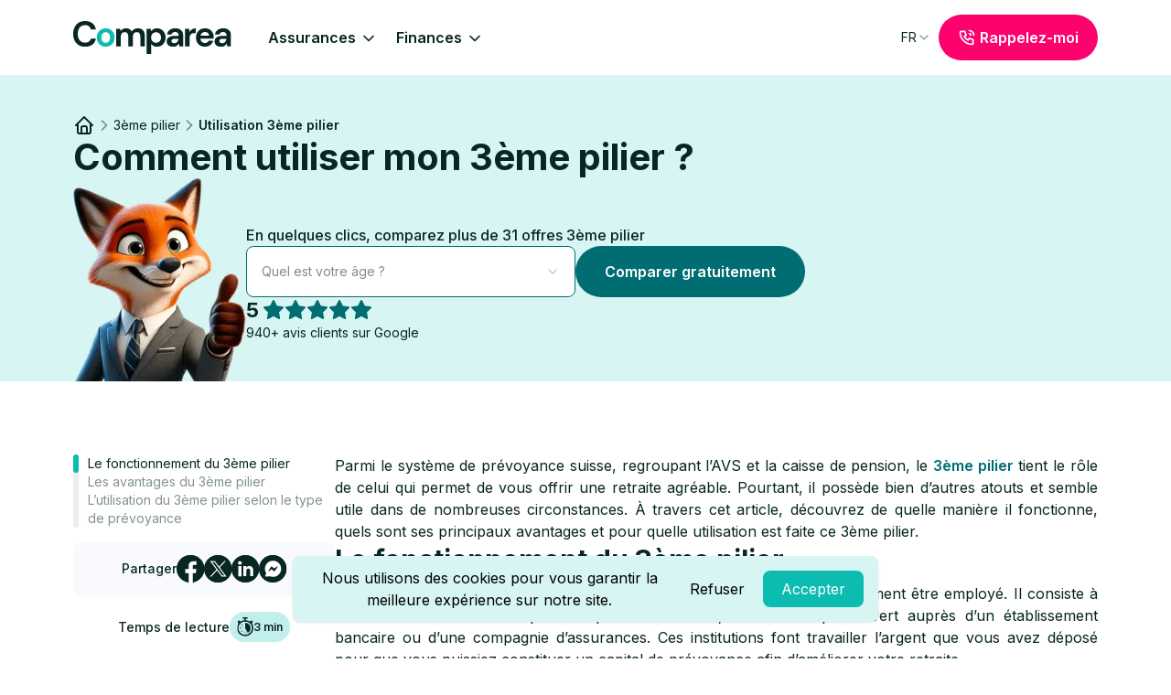

--- FILE ---
content_type: text/html; charset=utf-8
request_url: https://comparea.ch/3eme-pilier/utilisation
body_size: 16126
content:
<!DOCTYPE html><html lang="fr-CH"><head><meta charSet="utf-8"/><meta name="viewport" content="width=device-width, initial-scale=1" class="jsx-4262071498"/><title>Comment utiliser mon 3ème pilier ? : Tout savoir | Comparea.ch</title><meta name="robots" content="index,follow"/><meta name="description" content="Comment utiliser mon 3ème pilier ? Comparea vous guide.  Réalisez rapidement et sans engagement une simulation 3ème pilier et trouvez l’offre qui vous correspond."/><link rel="alternate" hrefLang="fr-CH" href="https://comparea.ch/3eme-pilier/utilisation"/><link rel="alternate" hrefLang="en-CH" href="https://comparea.ch/en/third-pilar/usage"/><link rel="alternate" hrefLang="de-CH" href="https://comparea.ch/de/dritte-saule/verwendung"/><link rel="alternate" hrefLang="x-default" href="https://comparea.ch/3eme-pilier/utilisation"/><meta property="og:title" content="Comment utiliser mon 3ème pilier ? : Tout savoir | Comparea.ch"/><meta property="og:description" content="Comment utiliser mon 3ème pilier ? Comparea vous guide.  Réalisez rapidement et sans engagement une simulation 3ème pilier et trouvez l’offre qui vous correspond."/><link rel="canonical" href="https://comparea.ch/3eme-pilier/utilisation"/><link rel="preload" as="image" imageSrcSet="/_next/image?url=%2Fmascotte%2Fthumbs_up.png&amp;w=256&amp;q=75 1x, /_next/image?url=%2Fmascotte%2Fthumbs_up.png&amp;w=384&amp;q=75 2x" fetchpriority="high"/><meta name="next-head-count" content="13"/><link rel="preload" href="/_next/static/media/8e9860b6e62d6359-s.p.woff2" as="font" type="font/woff2" crossorigin="anonymous" data-next-font="size-adjust"/><link rel="preload" href="/_next/static/css/2ddc28cae3377f49.css" as="style" crossorigin=""/><link rel="stylesheet" href="/_next/static/css/2ddc28cae3377f49.css" crossorigin="" data-n-g=""/><noscript data-n-css=""></noscript><script defer="" crossorigin="" nomodule="" src="/_next/static/chunks/polyfills-c67a75d1b6f99dc8.js"></script><script src="/_next/static/chunks/webpack-c087ed1fd18062d7.js" defer="" crossorigin=""></script><script src="/_next/static/chunks/framework-918963c1d31953b8.js" defer="" crossorigin=""></script><script src="/_next/static/chunks/main-12c69e0413a9f4a5.js" defer="" crossorigin=""></script><script src="/_next/static/chunks/pages/_app-638ac19ed8005fe2.js" defer="" crossorigin=""></script><script src="/_next/static/chunks/6375-43e0381166d099c1.js" defer="" crossorigin=""></script><script src="/_next/static/chunks/7962-a0598fca78c0765b.js" defer="" crossorigin=""></script><script src="/_next/static/chunks/7398-ab2485c6ac8d99c3.js" defer="" crossorigin=""></script><script src="/_next/static/chunks/2661-626e31ceab15536b.js" defer="" crossorigin=""></script><script src="/_next/static/chunks/248-da8ab3e43b228440.js" defer="" crossorigin=""></script><script src="/_next/static/chunks/pages/3eme-pilier/utilisation-53faebe5852c5049.js" defer="" crossorigin=""></script><script src="/_next/static/s2Gb7oq-4i6K7f1zZq6yZ/_buildManifest.js" defer="" crossorigin=""></script><script src="/_next/static/s2Gb7oq-4i6K7f1zZq6yZ/_ssgManifest.js" defer="" crossorigin=""></script><style id="__jsx-4262071498">html{font-family:'__Inter_de012b', '__Inter_Fallback_de012b'}</style></head><body><noscript><iframe
            src="https://www.googletagmanager.com/ns.html?id=GTM-W6DFR53"
            height="0"
            width="0"
            style={{ display: 'none', visibility: 'hidden' }}
            ></iframe></noscript><div id="__next"><div class="my-10 mx-auto max-w-max md:max-w-screen-sm
                        fixed bottom-0 left-0 right-0 
                        flex px-3 md:px-4 py-3 justify-between items-center flex-col sm:flex-row gap-4 z-50
                        bg-[#D7F5F3] rounded-lg shadow
                        hidden"><div class="text-center"><p>Nous utilisons des cookies pour vous garantir la meilleure expérience sur notre site.</p></div><div class="flex min-w-fit gap-2"><button class="px-5 py-2 rounded-md">Refuser</button><button class="px-5 py-2 bg-primary rounded-lg text-white">Accepter</button></div></div><div class="jsx-4262071498 text-dark"><header class="sticky top-0 z-50 h-[82px] bg-white"><div class="mx-auto flex h-full max-w-6xl items-center justify-between px-4"><div class="flex items-center"><a href="/"><img alt="Logo" loading="lazy" width="173" height="36" decoding="async" data-nimg="1" class="h-[36px] w-[173px] object-contain" style="color:transparent" src="/logo/comparea.svg"/></a><nav aria-label="Main" data-orientation="horizontal" dir="ltr" class="z-10 max-w-max flex-1 items-center justify-center ml-8 hidden xl:block"><div style="position:relative"><ul data-orientation="horizontal" class="group flex flex-1 list-none items-center justify-center space-x-1" dir="ltr"><li><button id="radix-:Rin6:-trigger-assurances" data-state="closed" aria-expanded="false" aria-controls="radix-:Rin6:-content-assurances" class="group inline-flex h-10 w-max items-center justify-center rounded-md bg-white px-2 py-2 text-base font-semibold transition-colors hover:bg-primary-100 hover:text-dark/85 focus:bg-slate-100 focus:text-dark/hover:text-dark/85 focus:outline-none disabled:pointer-events-none disabled:opacity-50 data-[active]:bg-slate-100/50 data-[state=open]:bg-slate-100/50 group" data-radix-collection-item="">Assurances<svg xmlns="http://www.w3.org/2000/svg" width="24" height="24" viewBox="0 0 24 24" fill="none" stroke="currentColor" stroke-width="2" stroke-linecap="round" stroke-linejoin="round" class="lucide lucide-chevron-down relative top-[1px] ml-1 h-5 w-5 transition duration-200 group-data-[state=open]:rotate-180" aria-hidden="true"><path d="m6 9 6 6 6-6"></path></svg></button><div id="radix-:Rin6:-content-assurances" aria-labelledby="radix-:Rin6:-trigger-assurances" data-orientation="horizontal" data-state="closed" class="left-0 top-0 data-[motion^=from-]:animate-in data-[motion^=to-]:animate-out data-[motion^=from-]:fade-in data-[motion^=to-]:fade-out data-[motion=from-end]:slide-in-from-right-52 data-[motion=from-start]:slide-in-from-left-52 data-[motion=to-end]:slide-out-to-right-52 data-[motion=to-start]:slide-out-to-left-52 md:absolute flex rounded-2xl invisible w-0 overflow-hidden md:w-0" style="pointer-events:none" dir="ltr"><ul class="flex flex-col gap-2 border-r border-[rgba(136,136,148,0.20)] px-2.5 py-3"><li class="flex h-[60px] w-[228px] items-center gap-2 px-1 rounded-xl bg-primary text-white"><div class="flex-shrink-0"><svg xmlns="http://www.w3.org/2000/svg" fill="none" width="32" height="32" viewBox="0 0 42 42" size="32"><path stroke="currentColor" stroke-linecap="round" stroke-linejoin="round" stroke-width="2" d="M21.25 8.619c1.356-1.587 3.703-3.369 7.276-3.369 6.25 0 10.443 5.866 10.443 11.33 0 11.42-14.219 20.17-17.719 20.17-3.5 0-17.719-8.75-17.719-20.17 0-5.464 4.193-11.33 10.442-11.33 3.574 0 5.92 1.782 7.277 3.369Z" clip-rule="evenodd"></path><path stroke="currentColor" stroke-linecap="round" stroke-linejoin="round" stroke-width="2" d="M12.5 20.125h3.889l2.917-4.375 3.888 8.75 2.918-4.375H30"></path></svg></div><span class="text-center text-base font-medium">Assurance maladie</span></li><li class="flex h-[60px] w-[228px] items-center gap-2 px-1"><div class="flex-shrink-0"><svg xmlns="http://www.w3.org/2000/svg" width="32" height="32" fill="none" size="32" viewBox="0 0 42 42"><path stroke="currentColor" stroke-linecap="round" stroke-linejoin="round" stroke-width="2" d="M30.5 31.5c0 2.9-2.35 5.25-5.25 5.25h-7A5.25 5.25 0 0 1 13 31.5M13 31.5v-7M30.5 24.5v7M34 19.25l-3.5 5.25M9.5 19.25 13 24.5M26.125 24.5a11.375 11.375 0 0 1-8.75 0M30.5 15.75V9.43a3.527 3.527 0 0 0-2.605-3.393 24.382 24.382 0 0 0-12.29 0A3.527 3.527 0 0 0 13 9.43v6.32M17.375 14h8.75"></path></svg></div><span class="text-center text-base font-medium">Assurance voiture</span></li><li class="flex h-[60px] w-[228px] items-center gap-2 px-1"><div class="flex-shrink-0"><svg xmlns="http://www.w3.org/2000/svg" width="32" height="32" fill="none" viewBox="0 0 42 42" size="32"><path stroke="currentColor" stroke-linecap="round" stroke-linejoin="round" stroke-width="2" d="M14.747 36.757H9.495a3.501 3.501 0 0 1-3.502-3.502V8.745a3.501 3.501 0 0 1 3.502-3.502h19.258a3.501 3.501 0 0 1 3.501 3.502v5.252M30.103 26.532l6.446 5.456A2.705 2.705 0 1 1 32.8 35.87l-5.715-6.293M12.996 13.997h10.505M12.996 21h3.502"></path><path stroke="currentColor" stroke-linecap="round" stroke-linejoin="round" stroke-width="2" d="m23.368 24.258-2.565 2.043a2.138 2.138 0 0 0-.175 3.178l1.952 1.96a2.113 2.113 0 0 0 3.151-.175l2.059-2.56c.49-.61 1.045-1.162 1.656-1.648l2.565-2.045a2.137 2.137 0 0 0 .175-3.176l-1.945-1.963a2.113 2.113 0 0 0-3.151.176l-2.066 2.563c-.49.608-1.046 1.16-1.656 1.647Z" clip-rule="evenodd"></path><path stroke="currentColor" stroke-linecap="round" stroke-linejoin="round" stroke-width="2" d="M25.117 36.721h-3.502"></path></svg></div><span class="text-center text-base font-medium">Protection juridique</span></li><li class="flex h-[60px] w-[228px] items-center gap-2 px-1"><div class="flex-shrink-0"><svg xmlns="http://www.w3.org/2000/svg" width="32" height="32" fill="none" size="32" viewBox="0 0 42 42"><path stroke="currentColor" stroke-linecap="round" stroke-linejoin="round" stroke-width="2" d="M35.255 16.82V6.993c0-.966-.784-1.75-1.75-1.75h-3.252c-.966 0-1.75.784-1.75 1.75v4.037"></path><path stroke="currentColor" stroke-linecap="round" stroke-linejoin="round" stroke-width="2" d="M5.993 18.749 19.471 7.197a3.5 3.5 0 0 1 4.557 0L37.507 18.75"></path><path stroke="currentColor" stroke-linecap="round" stroke-linejoin="round" stroke-width="2" d="M8.245 16.82v16.435a3.5 3.5 0 0 0 3.501 3.502H20M31.379 38.507a7.879 7.879 0 1 1 .001-15.758 7.879 7.879 0 0 1-.001 15.758Z"></path><path stroke="currentColor" stroke-linecap="round" stroke-linejoin="round" stroke-width="2" d="m34.492 29.073-3.89 3.89-2.336-2.334"></path></svg></div><span class="text-center text-base font-medium">Assurance ménage</span></li><li class="flex h-[60px] w-[228px] items-center gap-2 px-1"><div class="flex-shrink-0"><svg width="32" height="32" viewBox="0 0 43 42" fill="none" xmlns="http://www.w3.org/2000/svg" size="32"><path d="M21.25 5.25V7" stroke="currentColor" stroke-width="2" stroke-linecap="round" stroke-linejoin="round"></path><path d="M14.25 31.8208V33.5708V33.5883C14.25 35.5115 15.8162 37.0708 17.75 37.0708C19.6837 37.0708 21.25 35.5115 21.25 33.5883V20.6103" stroke="currentColor" stroke-width="2" stroke-linecap="round" stroke-linejoin="round"></path><path fill-rule="evenodd" clip-rule="evenodd" d="M16 22.708C18.8997 19.908 23.6003 19.908 26.5 22.708C29.3997 19.908 34.1003 19.908 37 22.708C36.9772 14.0297 29.9352 7 21.25 7C12.5648 7 5.52275 14.0297 5.5 22.708C8.39975 19.908 13.1003 19.908 16 22.708Z" stroke="currentColor" stroke-width="2" stroke-linecap="round" stroke-linejoin="round"></path></svg></div><span class="text-center text-base font-medium">Prévoyance Funéraire</span></li><li class="flex h-[60px] w-[228px] items-center gap-2 px-1"><div class="flex-shrink-0"><svg xmlns="http://www.w3.org/2000/svg" width="32" height="32" viewBox="0 0 24 24" fill="none" stroke="currentColor" stroke-width="1.5" stroke-linecap="round" stroke-linejoin="round" class="tabler-icon tabler-icon-news"><path d="M16 6h3a1 1 0 0 1 1 1v11a2 2 0 0 1 -4 0v-13a1 1 0 0 0 -1 -1h-10a1 1 0 0 0 -1 1v12a3 3 0 0 0 3 3h11"></path><path d="M8 8l4 0"></path><path d="M8 12l4 0"></path><path d="M8 16l4 0"></path></svg></div><span class="text-center text-base font-medium">Actualités</span></li></ul><div class="w-[900px]"><div class="grid w-full grid-cols-3"><div class="flex flex-col px-[14px] py-[24px]"><span class="mb-[16px]  text-[18px] font-semibold">Nos produits</span><ul class="flex flex-col gap-2"><li class="text-[16px] font-medium text-primary hover:underline"><a href="/assurance-maladie">Comparatif assurance maladie 2026</a></li><li class="text-[16px] font-medium text-primary hover:underline"><a href="/assurance-maladie/lamal">Assurance de base (LAMal)</a></li><li class="text-[16px] font-medium text-primary hover:underline"><a href="/assurance-maladie/complementaires">Assurances complémentaires</a></li></ul></div><div class="flex flex-col px-[14px] py-[24px]"><span class="mb-[16px]  text-[18px] font-semibold">En savoir plus</span><ul class="flex flex-col gap-2"><li class="text-[16px] font-medium text-primary hover:underline"><a href="/assurance-maladie/complementaires/dentaire">Couverture de soins dentaires</a></li><li class="text-[16px] font-medium text-primary hover:underline"><a href="/assurance-maladie/complementaires/vue">Assurance lunettes/lentilles</a></li><li class="text-[16px] font-medium text-primary hover:underline"><a href="/assurance-maladie/etudiants">Assurance maladie étudiants</a></li><li class="text-[16px] font-medium text-primary hover:underline"><a href="/assurance-maladie/lamal/frontalier">Assurance pour frontaliers</a></li><li class="text-[16px] font-medium text-primary hover:underline"><a href="/assurance-maladie/complementaires/assurance-hospitalisation">Couverture hospitalisation</a></li><li class="text-[16px] font-medium text-primary hover:underline"><a href="/assurance-maladie/prenatale">Assurance prénatale</a></li><li class="text-[16px] font-medium text-primary hover:underline"><a href="/assurance-maladie/lamal/lamal-ou-cmu">Frontaliers : LAMal ou CMU ?</a></li></ul></div><div class="flex h-full flex-col items-center justify-center px-[14px] py-[16px]"><img alt="Logo" loading="lazy" width="238" height="238" decoding="async" data-nimg="1" class="h-[238px] w-[238px] object-contain" style="color:transparent" srcSet="/_next/image?url=%2Fmascotte%2Fbras_croise_close.png&amp;w=256&amp;q=75 1x, /_next/image?url=%2Fmascotte%2Fbras_croise_close.png&amp;w=640&amp;q=75 2x" src="/_next/image?url=%2Fmascotte%2Fbras_croise_close.png&amp;w=640&amp;q=75"/><div class="flex flex-col rounded-xl border border-[rgba(136,136,148,0.10)] bg-[#F9FAFD] px-[18px] py-[24px] text-center"><span class="font-semibold">Obtenir une estimation</span><span class="mb-4 text-[16px] font-normal">Gratuite &amp; sans engagement</span><a rel="next" class="inline-flex items-center justify-center whitespace-nowrap rounded-[56px] text-base font-semibold ring-offset-white transition-colors focus-visible:outline-none focus-visible:ring-2 focus-visible:ring-slate-950 focus-visible:ring-offset-2 disabled:pointer-events-none disabled:opacity-50 text-center bg-thirdy text-white hover:bg-thirdy/90 h-[56px] px-[26px]" href="https://assurance-sante.comparea.ch/?locale=fr">Comparer les offres</a></div></div></div></div><div class="w-[900px] invisible absolute"><div class="grid w-full grid-cols-3"><div class="flex flex-col px-[14px] py-[24px]"><span class="mb-[16px]  text-[18px] font-semibold">Nos produits</span><ul class="flex flex-col gap-2"><li class="text-[16px] font-medium text-primary hover:underline"><a href="/assurance-voiture">Assurance voiture</a></li><li class="text-[16px] font-medium text-primary hover:underline"><a href="/assurance-voiture/voiture-electrique">Assurance voiture électrique</a></li><li class="text-[16px] font-medium text-primary hover:underline"><a href="/assurance-voiture/voiture-electrique">Assurance utilitaires</a></li></ul></div><div class="flex flex-col px-[14px] py-[24px]"><span class="mb-[16px]  text-[18px] font-semibold">En savoir plus</span><ul class="flex flex-col gap-2"><li class="text-[16px] font-medium text-primary hover:underline"><a href="/assurance-voiture/au-kilometrage">Assurance au kilomètre</a></li><li class="text-[16px] font-medium text-primary hover:underline"><a href="/assurance-voiture/dommages-de-parking">Assurance dommages de parking</a></li><li class="text-[16px] font-medium text-primary hover:underline"><a href="/assurance-voiture/jeune-conducteur">Assurance jeune conducteur</a></li><li class="text-[16px] font-medium text-primary hover:underline"><a href="/assurance-voiture/pas-chere">Assurance voiture pas chère</a></li><li class="text-[16px] font-medium text-primary hover:underline"><a href="/assurance-voiture/resiliation">Résiliation assurance voiture</a></li></ul></div><div class="flex h-full flex-col items-center justify-center px-[14px] py-[16px]"><img alt="Logo" loading="lazy" width="238" height="238" decoding="async" data-nimg="1" class="h-[238px] w-[238px] object-contain" style="color:transparent" srcSet="/_next/image?url=%2Fmascotte%2Fbras_croise_close.png&amp;w=256&amp;q=75 1x, /_next/image?url=%2Fmascotte%2Fbras_croise_close.png&amp;w=640&amp;q=75 2x" src="/_next/image?url=%2Fmascotte%2Fbras_croise_close.png&amp;w=640&amp;q=75"/><div class="flex flex-col rounded-xl border border-[rgba(136,136,148,0.10)] bg-[#F9FAFD] px-[18px] py-[24px] text-center"><span class="font-semibold">Obtenir une estimation</span><span class="mb-4 text-[16px] font-normal">Gratuite &amp; sans engagement</span><a rel="next" class="inline-flex items-center justify-center whitespace-nowrap rounded-[56px] text-base font-semibold ring-offset-white transition-colors focus-visible:outline-none focus-visible:ring-2 focus-visible:ring-slate-950 focus-visible:ring-offset-2 disabled:pointer-events-none disabled:opacity-50 text-center bg-thirdy text-white hover:bg-thirdy/90 h-[56px] px-[26px]" href="https://assurance-voiture.comparea.ch/?locale=fr">Comparer les offres</a></div></div></div></div><div class="w-[900px] invisible absolute"><div class="grid w-full grid-cols-3"><div class="flex flex-col px-[14px] py-[24px]"><span class="mb-[16px]  text-[18px] font-semibold">Nos produits</span><ul class="flex flex-col gap-2"><li class="text-[16px] font-medium text-primary hover:underline"><a href="/protection-juridique">Protection juridique</a></li></ul></div><div class="flex flex-col px-[14px] py-[24px]"></div><div class="flex h-full flex-col items-center justify-center px-[14px] py-[16px]"><img alt="Logo" loading="lazy" width="238" height="238" decoding="async" data-nimg="1" class="h-[238px] w-[238px] object-contain" style="color:transparent" srcSet="/_next/image?url=%2Fmascotte%2Fbras_croise_close.png&amp;w=256&amp;q=75 1x, /_next/image?url=%2Fmascotte%2Fbras_croise_close.png&amp;w=640&amp;q=75 2x" src="/_next/image?url=%2Fmascotte%2Fbras_croise_close.png&amp;w=640&amp;q=75"/><div class="flex flex-col rounded-xl border border-[rgba(136,136,148,0.10)] bg-[#F9FAFD] px-[18px] py-[24px] text-center"><span class="font-semibold">Obtenir une estimation</span><span class="mb-4 text-[16px] font-normal">Gratuite &amp; sans engagement</span><a rel="next" class="inline-flex items-center justify-center whitespace-nowrap rounded-[56px] text-base font-semibold ring-offset-white transition-colors focus-visible:outline-none focus-visible:ring-2 focus-visible:ring-slate-950 focus-visible:ring-offset-2 disabled:pointer-events-none disabled:opacity-50 text-center bg-thirdy text-white hover:bg-thirdy/90 h-[56px] px-[26px]" href="https://protection-juridique.comparea.ch/?locale=fr">Comparer les offres</a></div></div></div></div><div class="w-[900px] invisible absolute"><div class="grid w-full grid-cols-3"><div class="flex flex-col px-[14px] py-[24px]"><span class="mb-[16px]  text-[18px] font-semibold">Nos produits</span><ul class="flex flex-col gap-2"><li class="text-[16px] font-medium text-primary hover:underline"><a href="/assurance-menage">Assurance RC &amp; ménage</a></li><li class="text-[16px] font-medium text-primary hover:underline"><a href="/assurance-loyers-impayes">Assurance loyers impayés</a></li></ul></div><div class="flex flex-col px-[14px] py-[24px]"></div><div class="flex h-full flex-col items-center justify-center px-[14px] py-[16px]"><img alt="Logo" loading="lazy" width="238" height="238" decoding="async" data-nimg="1" class="h-[238px] w-[238px] object-contain" style="color:transparent" srcSet="/_next/image?url=%2Fmascotte%2Fbras_croise_close.png&amp;w=256&amp;q=75 1x, /_next/image?url=%2Fmascotte%2Fbras_croise_close.png&amp;w=640&amp;q=75 2x" src="/_next/image?url=%2Fmascotte%2Fbras_croise_close.png&amp;w=640&amp;q=75"/><div class="flex flex-col rounded-xl border border-[rgba(136,136,148,0.10)] bg-[#F9FAFD] px-[18px] py-[24px] text-center"><span class="font-semibold">Obtenir une estimation</span><span class="mb-4 text-[16px] font-normal">Gratuite &amp; sans engagement</span><a rel="next" class="inline-flex items-center justify-center whitespace-nowrap rounded-[56px] text-base font-semibold ring-offset-white transition-colors focus-visible:outline-none focus-visible:ring-2 focus-visible:ring-slate-950 focus-visible:ring-offset-2 disabled:pointer-events-none disabled:opacity-50 text-center bg-thirdy text-white hover:bg-thirdy/90 h-[56px] px-[26px]" href="https://assurance-menage.comparea.ch/?locale=fr">Comparer les offres</a></div></div></div></div><div class="w-[900px] invisible absolute"><div class="grid w-full grid-cols-3"><div class="flex flex-col px-[14px] py-[24px]"><span class="mb-[16px]  text-[18px] font-semibold">Nos produits</span><ul class="flex flex-col gap-2"><li class="text-[16px] font-medium text-primary hover:underline"><a href="/prevoyance-funeraire">Comparatif prévoyance funéraire</a></li></ul></div><div class="flex flex-col px-[14px] py-[24px]"></div><div class="flex h-full flex-col items-center justify-center px-[14px] py-[16px]"><img alt="Logo" loading="lazy" width="238" height="238" decoding="async" data-nimg="1" class="h-[238px] w-[238px] object-contain" style="color:transparent" srcSet="/_next/image?url=%2Fmascotte%2Fbras_croise_close.png&amp;w=256&amp;q=75 1x, /_next/image?url=%2Fmascotte%2Fbras_croise_close.png&amp;w=640&amp;q=75 2x" src="/_next/image?url=%2Fmascotte%2Fbras_croise_close.png&amp;w=640&amp;q=75"/><div class="flex flex-col rounded-xl border border-[rgba(136,136,148,0.10)] bg-[#F9FAFD] px-[18px] py-[24px] text-center"><span class="font-semibold">Obtenir une estimation</span><span class="mb-4 text-[16px] font-normal">Gratuite &amp; sans engagement</span><a rel="next" class="inline-flex items-center justify-center whitespace-nowrap rounded-[56px] text-base font-semibold ring-offset-white transition-colors focus-visible:outline-none focus-visible:ring-2 focus-visible:ring-slate-950 focus-visible:ring-offset-2 disabled:pointer-events-none disabled:opacity-50 text-center bg-thirdy text-white hover:bg-thirdy/90 h-[56px] px-[26px]" href="https://prevoyance-funeraire.comparea.ch/?locale=fr">Comparer les offres</a></div></div></div></div><div class="w-[900px] invisible absolute"><div class="grid w-full grid-cols-3"><div class="flex flex-col px-[14px] py-[24px]"><span class="mb-[16px]  text-[18px] font-semibold">Nos produits</span><ul class="flex flex-col gap-2"><li class="text-[16px] font-medium text-primary hover:underline"><a rel="next" href="https://blog.comparea.ch/?locale=fr">Le blog Comparea</a></li></ul></div><div class="flex flex-col px-[14px] py-[24px]"></div></div></div></div></li><li><button id="radix-:Rin6:-trigger-credits" data-state="closed" aria-expanded="false" aria-controls="radix-:Rin6:-content-credits" class="group inline-flex h-10 w-max items-center justify-center rounded-md bg-white px-2 py-2 text-base font-semibold transition-colors hover:bg-primary-100 hover:text-dark/85 focus:bg-slate-100 focus:text-dark/hover:text-dark/85 focus:outline-none disabled:pointer-events-none disabled:opacity-50 data-[active]:bg-slate-100/50 data-[state=open]:bg-slate-100/50 group" data-radix-collection-item="">Finances<svg xmlns="http://www.w3.org/2000/svg" width="24" height="24" viewBox="0 0 24 24" fill="none" stroke="currentColor" stroke-width="2" stroke-linecap="round" stroke-linejoin="round" class="lucide lucide-chevron-down relative top-[1px] ml-1 h-5 w-5 transition duration-200 group-data-[state=open]:rotate-180" aria-hidden="true"><path d="m6 9 6 6 6-6"></path></svg></button><div id="radix-:Rin6:-content-credits" aria-labelledby="radix-:Rin6:-trigger-credits" data-orientation="horizontal" data-state="closed" class="left-0 top-0 data-[motion^=from-]:animate-in data-[motion^=to-]:animate-out data-[motion^=from-]:fade-in data-[motion^=to-]:fade-out data-[motion=from-end]:slide-in-from-right-52 data-[motion=from-start]:slide-in-from-left-52 data-[motion=to-end]:slide-out-to-right-52 data-[motion=to-start]:slide-out-to-left-52 md:absolute flex rounded-2xl invisible w-0 overflow-hidden md:w-0" style="pointer-events:none" dir="ltr"><ul class="flex flex-col gap-2 border-r border-[rgba(136,136,148,0.20)] px-2.5 py-3"><li class="flex h-[60px] w-[228px] items-center gap-2 px-1 rounded-xl bg-primary text-white"><div class="flex-shrink-0"><svg width="32" height="32" viewBox="0 0 43 42" fill="none" xmlns="http://www.w3.org/2000/svg" size="32"><path d="M21.25 5.25V7" stroke="currentColor" stroke-width="2" stroke-linecap="round" stroke-linejoin="round"></path><path d="M14.25 31.8208V33.5708V33.5883C14.25 35.5115 15.8162 37.0708 17.75 37.0708C19.6837 37.0708 21.25 35.5115 21.25 33.5883V20.6103" stroke="currentColor" stroke-width="2" stroke-linecap="round" stroke-linejoin="round"></path><path fill-rule="evenodd" clip-rule="evenodd" d="M16 22.708C18.8997 19.908 23.6003 19.908 26.5 22.708C29.3997 19.908 34.1003 19.908 37 22.708C36.9772 14.0297 29.9352 7 21.25 7C12.5648 7 5.52275 14.0297 5.5 22.708C8.39975 19.908 13.1003 19.908 16 22.708Z" stroke="currentColor" stroke-width="2" stroke-linecap="round" stroke-linejoin="round"></path></svg></div><span class="text-center text-base font-medium">Prévoyance</span></li><li class="flex h-[60px] w-[228px] items-center gap-2 px-1"><div class="flex-shrink-0"><svg xmlns="http://www.w3.org/2000/svg" width="32" height="32" fill="none" size="32" viewBox="0 0 42 42"><path stroke="currentColor" stroke-linecap="round" stroke-linejoin="round" stroke-width="2" d="M37.603 16.11c.504 1.582.764 3.23.772 4.89 0 9.182-7.443 16.625-16.625 16.625S5.125 30.182 5.125 21 12.568 4.375 21.75 4.375c1.66.007 3.308.268 4.89.772M38.375 6.9l-3.5 3.5M34.875 10.4l-2.188-2.187"></path><path stroke="currentColor" stroke-linecap="round" stroke-linejoin="round" stroke-width="2" d="M14.75 24.5v-5.25c0-.797.363-1.552.985-2.05l4.375-3.5a2.625 2.625 0 0 1 3.28 0l4.375 3.5c.623.498.985 1.253.985 2.05v5.25a2.625 2.625 0 0 1-2.625 2.625h-8.75A2.625 2.625 0 0 1 14.75 24.5Z" clip-rule="evenodd"></path></svg></div><span class="text-center text-base font-medium">Hypothèque</span></li></ul><div class="w-[900px]"><div class="grid w-full grid-cols-3"><div class="flex flex-col px-[14px] py-[24px]"><span class="mb-[16px]  text-[18px] font-semibold">Nos produits</span><ul class="flex flex-col gap-2"><li class="text-[16px] font-medium text-primary hover:underline"><a href="/3eme-pilier/comparaison">Comparatif 3ème pilier</a></li><li class="text-[16px] font-medium text-primary hover:underline"><a href="/3eme-pilier">Tout savoir sur le 3ème pilier</a></li><li class="text-[16px] font-medium text-primary hover:underline"><a href="/3eme-pilier/pilier-3a">Pilier 3A</a></li><li class="text-[16px] font-medium text-primary hover:underline"><a href="/3eme-pilier/pilier-3b">Pilier 3B</a></li></ul></div><div class="flex flex-col px-[14px] py-[24px]"><span class="mb-[16px]  text-[18px] font-semibold">En savoir plus</span><ul class="flex flex-col gap-2"><li class="text-[16px] font-medium text-primary hover:underline"><a href="/3eme-pilier/montant-maximum">Montant maximum déductible</a></li><li class="text-[16px] font-medium text-primary hover:underline"><a href="/3eme-pilier/retrait">Retrait d&#x27;un 3ème pilier</a></li><li class="text-[16px] font-medium text-primary hover:underline"><a href="/3eme-pilier/imposition">Déductions fiscales</a></li><li class="text-[16px] font-medium text-primary hover:underline"><a href="/3eme-pilier/3a-ou-3b">Que choisir entre 3A et 3B ?</a></li><li class="text-[16px] font-medium text-primary hover:underline"><a href="/3eme-pilier/banque-ou-assurance">3ème pilier: Banque ou assurance ?</a></li></ul></div><div class="flex h-full flex-col items-center justify-center px-[14px] py-[16px]"><img alt="Logo" loading="lazy" width="238" height="238" decoding="async" data-nimg="1" class="h-[238px] w-[238px] object-contain" style="color:transparent" srcSet="/_next/image?url=%2Fmascotte%2Fbras_croise_close.png&amp;w=256&amp;q=75 1x, /_next/image?url=%2Fmascotte%2Fbras_croise_close.png&amp;w=640&amp;q=75 2x" src="/_next/image?url=%2Fmascotte%2Fbras_croise_close.png&amp;w=640&amp;q=75"/><div class="flex flex-col rounded-xl border border-[rgba(136,136,148,0.10)] bg-[#F9FAFD] px-[18px] py-[24px] text-center"><span class="font-semibold">Obtenir une estimation</span><span class="mb-4 text-[16px] font-normal">Gratuite &amp; sans engagement</span><a rel="next" class="inline-flex items-center justify-center whitespace-nowrap rounded-[56px] text-base font-semibold ring-offset-white transition-colors focus-visible:outline-none focus-visible:ring-2 focus-visible:ring-slate-950 focus-visible:ring-offset-2 disabled:pointer-events-none disabled:opacity-50 text-center bg-thirdy text-white hover:bg-thirdy/90 h-[56px] px-[26px]" href="https://prevoyance.comparea.ch/?locale=fr">Comparer les offres</a></div></div></div></div><div class="w-[900px] invisible absolute"><div class="grid w-full grid-cols-3"><div class="flex flex-col px-[14px] py-[24px]"><span class="mb-[16px]  text-[18px] font-semibold">Nos produits</span><ul class="flex flex-col gap-2"><li class="text-[16px] font-medium text-primary hover:underline"><a href="/hypotheque">Hypothèque</a></li><li class="text-[16px] font-medium text-primary hover:underline"><a href="/hypotheque/pret-hypothecaire">Prêt hypothécaire</a></li><li class="text-[16px] font-medium text-primary hover:underline"><a href="/hypotheque/effets-differes">Hypothèque à effets différés</a></li></ul></div><div class="flex flex-col px-[14px] py-[24px]"><span class="mb-[16px]  text-[18px] font-semibold">En savoir plus</span><ul class="flex flex-col gap-2"><li class="text-[16px] font-medium text-primary hover:underline"><a href="/hypotheque/amortissement">Amortir mon hypothèque</a></li><li class="text-[16px] font-medium text-primary hover:underline"><a href="/hypotheque/calcul">Calculer mon hypothèque</a></li><li class="text-[16px] font-medium text-primary hover:underline"><a href="/hypotheque/comparaison">Comparer les taux</a></li><li class="text-[16px] font-medium text-primary hover:underline"><a href="/hypotheque/renouvellement">Renouveler mon hypothèque</a></li><li class="text-[16px] font-medium text-primary hover:underline"><a href="/hypotheque/conseils">Conseils hypothécaires</a></li></ul></div><div class="flex h-full flex-col items-center justify-center px-[14px] py-[16px]"><img alt="Logo" loading="lazy" width="238" height="238" decoding="async" data-nimg="1" class="h-[238px] w-[238px] object-contain" style="color:transparent" srcSet="/_next/image?url=%2Fmascotte%2Fbras_croise_close.png&amp;w=256&amp;q=75 1x, /_next/image?url=%2Fmascotte%2Fbras_croise_close.png&amp;w=640&amp;q=75 2x" src="/_next/image?url=%2Fmascotte%2Fbras_croise_close.png&amp;w=640&amp;q=75"/><div class="flex flex-col rounded-xl border border-[rgba(136,136,148,0.10)] bg-[#F9FAFD] px-[18px] py-[24px] text-center"><span class="font-semibold">Obtenir une estimation</span><span class="mb-4 text-[16px] font-normal">Gratuite &amp; sans engagement</span><a rel="next" class="inline-flex items-center justify-center whitespace-nowrap rounded-[56px] text-base font-semibold ring-offset-white transition-colors focus-visible:outline-none focus-visible:ring-2 focus-visible:ring-slate-950 focus-visible:ring-offset-2 disabled:pointer-events-none disabled:opacity-50 text-center bg-thirdy text-white hover:bg-thirdy/90 h-[56px] px-[26px]" href="https://hypotheque.comparea.ch/?locale=fr">Comparer les offres</a></div></div></div></div></div></li></ul></div><div class="fixed inset-0 top-[90px] mx-auto flex h-fit w-fit justify-center"></div></nav></div><div class="flex items-center gap-2"><div class="w-fit"><button type="button" role="combobox" aria-controls="radix-:R5cn6:" aria-expanded="false" aria-autocomplete="none" dir="ltr" data-state="closed" class="flex w-full items-center justify-between rounded-lg border-secondary py-[18px] text-sm ring-offset-white focus:outline-none focus:ring-2 focus:ring-primary focus:ring-offset-2 disabled:cursor-not-allowed disabled:opacity-50 data-[placeholder]:text-grey [&amp;&gt;span]:line-clamp-1 px-2 h-[42px] bg-transparent border-0 gap-1"><span style="pointer-events:none"></span><svg xmlns="http://www.w3.org/2000/svg" width="24" height="24" viewBox="0 0 24 24" fill="none" stroke="currentColor" stroke-width="2" stroke-linecap="round" stroke-linejoin="round" class="h-4 w-4 opacity-50" aria-hidden="true"><path d="M6 9l6 6l6 -6"></path></svg></button><select aria-hidden="true" tabindex="-1" style="position:absolute;border:0;width:1px;height:1px;padding:0;margin:-1px;overflow:hidden;clip:rect(0, 0, 0, 0);white-space:nowrap;word-wrap:normal"></select></div><button class="items-center justify-center whitespace-nowrap rounded-[56px] text-base font-semibold ring-offset-white transition-colors focus-visible:outline-none focus-visible:ring-2 focus-visible:ring-slate-950 focus-visible:ring-offset-2 disabled:pointer-events-none disabled:opacity-50 text-center bg-thirdy text-white hover:bg-thirdy/90 h-[50px] px-[21px] hidden w-fit xl:flex"><svg xmlns="http://www.w3.org/2000/svg" width="20" height="20" viewBox="0 0 24 24" fill="none" stroke="currentColor" stroke-width="2" stroke-linecap="round" stroke-linejoin="round" class="mr-1"><path d="M5 4h4l2 5l-2.5 1.5a11 11 0 0 0 5 5l1.5 -2.5l5 2v4a2 2 0 0 1 -2 2a16 16 0 0 1 -15 -15a2 2 0 0 1 2 -2"></path><path d="M15 7a2 2 0 0 1 2 2"></path><path d="M15 3a6 6 0 0 1 6 6"></path></svg>Rappelez-moi</button><div class="flex items-center gap-3 xl:hidden"><button class="inline-flex items-center justify-center whitespace-nowrap rounded-[56px] text-base font-semibold ring-offset-white transition-colors focus-visible:outline-none focus-visible:ring-2 focus-visible:ring-slate-950 focus-visible:ring-offset-2 disabled:pointer-events-none disabled:opacity-50 text-center bg-thirdy text-white hover:bg-thirdy/90 h-11 w-16" aria-label="call"><svg xmlns="http://www.w3.org/2000/svg" width="24" height="24" viewBox="0 0 24 24" fill="none" stroke="currentColor" stroke-width="2" stroke-linecap="round" stroke-linejoin="round" class="tabler-icon tabler-icon-phone-call"><path d="M5 4h4l2 5l-2.5 1.5a11 11 0 0 0 5 5l1.5 -2.5l5 2v4a2 2 0 0 1 -2 2a16 16 0 0 1 -15 -15a2 2 0 0 1 2 -2"></path><path d="M15 7a2 2 0 0 1 2 2"></path><path d="M15 3a6 6 0 0 1 6 6"></path></svg></button><button type="button" aria-haspopup="dialog" aria-expanded="false" aria-controls="radix-:R2sn6:" data-state="closed" aria-label="mobile-menu"><svg xmlns="http://www.w3.org/2000/svg" width="32" height="32" viewBox="0 0 24 24" fill="none" stroke="currentColor" stroke-width="2" stroke-linecap="round" stroke-linejoin="round" class="tabler-icon tabler-icon-menu-2"><path d="M4 6l16 0"></path><path d="M4 12l16 0"></path><path d="M4 18l16 0"></path></svg></button></div></div></div></header><meta charSet="UTF-8"/><meta name="theme-color" content="white"/><link rel="preconnect" href="https://fonts.googleapis.com"/><link rel="preconnect" href="https://fonts.gstatic.com"/><link rel="shortcut icon" type="image/x-icon" href="/favicon.ico"/><link rel="icon" type="image/png" href="/android-chrome-192x192.png" sizes="192x192"/><link rel="icon" type="image/png" href="/android-chrome-512x512.png" sizes="512x512"/><main><div class="w-full bg-[#D7F5F3]"><div class="mx-auto flex max-w-6xl flex-col gap-2.5 px-4 pt-[36px] md:pt-[43px]"><nav aria-label="Breadcrumb"><ol itemscope="" itemType="https://schema.org/BreadcrumbList" class="flex items-center gap-1 text-sm text-dark"><li itemProp="itemListElement" itemscope="" itemType="https://schema.org/ListItem"><a itemProp="item" class="flex-shrink-0truncate hover:text-secondary hover:underline" href="/"><svg xmlns="http://www.w3.org/2000/svg" width="24" height="24" viewBox="0 0 24 24" fill="none" stroke="currentColor" stroke-width="2" stroke-linecap="round" stroke-linejoin="round" class="tabler-icon tabler-icon-home"><path d="M5 12l-2 0l9 -9l9 9l-2 0"></path><path d="M5 12v7a2 2 0 0 0 2 2h10a2 2 0 0 0 2 -2v-7"></path><path d="M9 21v-6a2 2 0 0 1 2 -2h2a2 2 0 0 1 2 2v6"></path></svg><span class="truncate" itemProp="name"><span class="sr-only">Link to <!-- -->/</span></span><meta itemProp="position" content="1"/></a></li><svg xmlns="http://www.w3.org/2000/svg" width="20" height="20" viewBox="0 0 24 24" fill="none" stroke="currentColor" stroke-width="2" stroke-linecap="round" stroke-linejoin="round" class="flex-shrink-0 text-dark opacity-50"><path d="M9 6l6 6l-6 6"></path></svg><li itemProp="itemListElement" itemscope="" itemType="https://schema.org/ListItem"><a itemProp="item" class="truncate hover:text-secondary hover:underline" href="/3eme-pilier"><span class="truncate" itemProp="name">3ème pilier</span><meta itemProp="position" content="2"/></a></li><svg xmlns="http://www.w3.org/2000/svg" width="20" height="20" viewBox="0 0 24 24" fill="none" stroke="currentColor" stroke-width="2" stroke-linecap="round" stroke-linejoin="round" class="flex-shrink-0 text-dark opacity-50"><path d="M9 6l6 6l-6 6"></path></svg><li itemProp="itemListElement" itemscope="" itemType="https://schema.org/ListItem" class="truncate font-semibold"><span itemProp="name">Utilisation 3ème pilier</span><meta itemProp="position" content="3"/></li></ol></nav><h1 class="text-[35px] font-bold md:text-[40px] md:leading-[46px]">Comment utiliser mon 3ème pilier ?</h1><div class="flex items-end gap-10"><img alt="Avis Home Highlight" fetchpriority="high" width="189" height="222" decoding="async" data-nimg="1" class="hidden h-[222px] w-[189px] flex-shrink-0 object-cover md:block" style="color:transparent" srcSet="/_next/image?url=%2Fmascotte%2Fthumbs_up.png&amp;w=256&amp;q=75 1x, /_next/image?url=%2Fmascotte%2Fthumbs_up.png&amp;w=384&amp;q=75 2x" src="/_next/image?url=%2Fmascotte%2Fthumbs_up.png&amp;w=384&amp;q=75"/><div class="flex w-full flex-col md:pb-[43px]"><div class="mt-[40px] flex flex-col gap-2.5"><label for="search" class="font-medium">En quelques clics, comparez plus de 31 offres 3ème pilier</label><div class="flex flex-col gap-2.5 md:flex-row"><button type="button" role="combobox" aria-controls="radix-:R1arb6:" aria-expanded="false" aria-autocomplete="none" dir="ltr" data-state="closed" data-placeholder="" class="flex h-[56px] w-full items-center justify-between rounded-lg border border-secondary bg-white px-4 py-[18px] text-sm ring-offset-white focus:outline-none focus:ring-2 focus:ring-primary focus:ring-offset-2 disabled:cursor-not-allowed disabled:opacity-50 data-[placeholder]:text-grey [&amp;&gt;span]:line-clamp-1 md:max-w-[360px]" id="search"><span style="pointer-events:none">Quel est votre âge ?</span><svg xmlns="http://www.w3.org/2000/svg" width="24" height="24" viewBox="0 0 24 24" fill="none" stroke="currentColor" stroke-width="2" stroke-linecap="round" stroke-linejoin="round" class="h-4 w-4 opacity-50" aria-hidden="true"><path d="M6 9l6 6l6 -6"></path></svg></button><select aria-hidden="true" tabindex="-1" style="position:absolute;border:0;width:1px;height:1px;padding:0;margin:-1px;overflow:hidden;clip:rect(0, 0, 0, 0);white-space:nowrap;word-wrap:normal"><option value=""></option></select><a rel="next" class="inline-flex items-center justify-center whitespace-nowrap rounded-[56px] text-base font-semibold ring-offset-white transition-colors focus-visible:outline-none focus-visible:ring-2 focus-visible:ring-slate-950 focus-visible:ring-offset-2 disabled:pointer-events-none disabled:opacity-50 text-center bg-secondary text-white hover:bg-secondary/90 h-[56px] w-full flex-shrink-0 px-[32px] md:w-fit" href="https://prevoyance.comparea.ch/?locale=fr">Comparer gratuitement</a></div><div class="flex flex-col items-center gap-2 md:items-start"><div class="flex items-center"><span class="mr-1 text-lg font-bold md:text-[22px]">5</span><svg xmlns="http://www.w3.org/2000/svg" width="24" height="24" viewBox="0 0 24 24" fill="none" stroke="currentColor" stroke-width="2" stroke-linecap="round" stroke-linejoin="round" class="h-5 w-5 text-secondary md:h-6 md:w-6"><path d="M8.243 7.34l-6.38 .925l-.113 .023a1 1 0 0 0 -.44 1.684l4.622 4.499l-1.09 6.355l-.013 .11a1 1 0 0 0 1.464 .944l5.706 -3l5.693 3l.1 .046a1 1 0 0 0 1.352 -1.1l-1.091 -6.355l4.624 -4.5l.078 -.085a1 1 0 0 0 -.633 -1.62l-6.38 -.926l-2.852 -5.78a1 1 0 0 0 -1.794 0l-2.853 5.78z" fill="currentColor" stroke-width="0"></path></svg><svg xmlns="http://www.w3.org/2000/svg" width="24" height="24" viewBox="0 0 24 24" fill="none" stroke="currentColor" stroke-width="2" stroke-linecap="round" stroke-linejoin="round" class="h-5 w-5 text-secondary md:h-6 md:w-6"><path d="M8.243 7.34l-6.38 .925l-.113 .023a1 1 0 0 0 -.44 1.684l4.622 4.499l-1.09 6.355l-.013 .11a1 1 0 0 0 1.464 .944l5.706 -3l5.693 3l.1 .046a1 1 0 0 0 1.352 -1.1l-1.091 -6.355l4.624 -4.5l.078 -.085a1 1 0 0 0 -.633 -1.62l-6.38 -.926l-2.852 -5.78a1 1 0 0 0 -1.794 0l-2.853 5.78z" fill="currentColor" stroke-width="0"></path></svg><svg xmlns="http://www.w3.org/2000/svg" width="24" height="24" viewBox="0 0 24 24" fill="none" stroke="currentColor" stroke-width="2" stroke-linecap="round" stroke-linejoin="round" class="h-5 w-5 text-secondary md:h-6 md:w-6"><path d="M8.243 7.34l-6.38 .925l-.113 .023a1 1 0 0 0 -.44 1.684l4.622 4.499l-1.09 6.355l-.013 .11a1 1 0 0 0 1.464 .944l5.706 -3l5.693 3l.1 .046a1 1 0 0 0 1.352 -1.1l-1.091 -6.355l4.624 -4.5l.078 -.085a1 1 0 0 0 -.633 -1.62l-6.38 -.926l-2.852 -5.78a1 1 0 0 0 -1.794 0l-2.853 5.78z" fill="currentColor" stroke-width="0"></path></svg><svg xmlns="http://www.w3.org/2000/svg" width="24" height="24" viewBox="0 0 24 24" fill="none" stroke="currentColor" stroke-width="2" stroke-linecap="round" stroke-linejoin="round" class="h-5 w-5 text-secondary md:h-6 md:w-6"><path d="M8.243 7.34l-6.38 .925l-.113 .023a1 1 0 0 0 -.44 1.684l4.622 4.499l-1.09 6.355l-.013 .11a1 1 0 0 0 1.464 .944l5.706 -3l5.693 3l.1 .046a1 1 0 0 0 1.352 -1.1l-1.091 -6.355l4.624 -4.5l.078 -.085a1 1 0 0 0 -.633 -1.62l-6.38 -.926l-2.852 -5.78a1 1 0 0 0 -1.794 0l-2.853 5.78z" fill="currentColor" stroke-width="0"></path></svg><svg xmlns="http://www.w3.org/2000/svg" width="24" height="24" viewBox="0 0 24 24" fill="none" stroke="currentColor" stroke-width="2" stroke-linecap="round" stroke-linejoin="round" class="h-5 w-5 text-secondary md:h-6 md:w-6"><path d="M8.243 7.34l-6.38 .925l-.113 .023a1 1 0 0 0 -.44 1.684l4.622 4.499l-1.09 6.355l-.013 .11a1 1 0 0 0 1.464 .944l5.706 -3l5.693 3l.1 .046a1 1 0 0 0 1.352 -1.1l-1.091 -6.355l4.624 -4.5l.078 -.085a1 1 0 0 0 -.633 -1.62l-6.38 -.926l-2.852 -5.78a1 1 0 0 0 -1.794 0l-2.853 5.78z" fill="currentColor" stroke-width="0"></path></svg></div><p class="text-[14px]">940+ avis clients sur Google</p></div><img alt="Avis Home Highlight" fetchpriority="high" width="189" height="222" decoding="async" data-nimg="1" class="mx-auto mt-[48px] h-[222px] w-[189px] flex-shrink-0 items-center md:hidden" style="color:transparent" srcSet="/_next/image?url=%2Fmascotte%2Fthumbs_up.png&amp;w=256&amp;q=75 1x, /_next/image?url=%2Fmascotte%2Fthumbs_up.png&amp;w=384&amp;q=75 2x" src="/_next/image?url=%2Fmascotte%2Fthumbs_up.png&amp;w=384&amp;q=75"/></div></div></div></div></div><div class="mx-auto max-w-6xl px-4 pb-10 md:pb-20 md:pt-20"><div></div><div class="relative flex flex-col md:flex-row md:gap-14 mt-10 md:mt-0" id=":Rtb6:"><div class="sticky left-0 top-[106px] hidden h-fit w-full max-w-[286px] shrink-0 md:block"><div class="grid  h-full grid-cols-[6px,1fr] gap-2.5"><div class="h-full w-[6px] rounded-md bg-[#ECEDEF]"><div data-articles-indicator="true" class="absolute w-[6px] rounded-md bg-primary transition-all"></div></div><div class="flex flex-col gap-[18px] overflow-auto" data-articles-index="true"></div></div><div class="mt-[18px] flex w-full items-center justify-center gap-2.5"><span class="text-sm font-medium">Temps de lecture</span><div class="flex items-center gap-1 rounded-full bg-[#0CBCB040] px-2 py-1.5"><svg xmlns="http://www.w3.org/2000/svg" width="18" height="21" fill="none"><g fill="#082623" clip-path="url(#a)"><path d="M6.92 0a.797.797 0 0 0-.687.385.75.75 0 0 0 0 .77.797.797 0 0 0 .686.384h1.3v1.652a9.17 9.17 0 0 0-4.33 1.513l-.848-.813a1.06 1.06 0 0 0-1.425-.035c-.227.197-.445.402-.654.616a.996.996 0 0 0-.287.713.998.998 0 0 0 .31.704l.807.775a8.561 8.561 0 0 0-1.75 6.069 8.654 8.654 0 0 0 2.905 5.635A9.15 9.15 0 0 0 9 20.64c2.238 0 4.396-.81 6.053-2.272a8.654 8.654 0 0 0 2.906-5.635 8.56 8.56 0 0 0-1.751-6.07l.807-.775a.996.996 0 0 0 .31-.703.995.995 0 0 0-.286-.713c-.21-.214-.428-.42-.655-.616a1.06 1.06 0 0 0-1.424.035l-.847.813A9.17 9.17 0 0 0 9.78 3.191V1.54h1.3a.797.797 0 0 0 .686-.384.75.75 0 0 0 0-.77A.797.797 0 0 0 11.08 0H6.92Zm1.902 4.638a7.557 7.557 0 0 1 5.388 2.067 7.122 7.122 0 0 1 2.228 5.194 7.12 7.12 0 0 1-2.166 5.132 7.551 7.551 0 0 1-5.273 2.129 7.551 7.551 0 0 1-5.272-2.129 7.12 7.12 0 0 1-2.166-5.132 7.118 7.118 0 0 1 2.102-5.072 7.544 7.544 0 0 1 5.159-2.189Z"></path><path d="M6.288 8.87 5.18 7.794a.294.294 0 0 0-.401.006.274.274 0 0 0-.005.389l1.109 1.077c.113.104.29.102.4-.005a.273.273 0 0 0 .006-.39ZM6.288 14.928l-1.11 1.077a.293.293 0 0 1-.4-.005.273.273 0 0 1-.005-.39l1.109-1.077a.293.293 0 0 1 .4.005c.11.107.113.28.006.39ZM4.877 12.179a.283.283 0 0 0 .288-.28.283.283 0 0 0-.288-.279H3.31a.283.283 0 0 0-.288.28c0 .154.129.279.288.279h1.567ZM8.712 17.427c0 .154.13.28.288.28a.284.284 0 0 0 .288-.28v-1.524a.284.284 0 0 0-.288-.28.283.283 0 0 0-.288.28v1.524ZM11.796 17.032c1.585-.815 2.71-2.277 3.065-3.984a5.684 5.684 0 0 0-1.234-4.827A6.05 6.05 0 0 0 9 6.092v5.807l2.796 5.133Z"></path></g><defs><clipPath id="a"><path fill="#fff" d="M0 0h18v21H0z"></path></clipPath></defs></svg><span class="text-xs font-semibold">0<!-- --> min</span></div></div></div><div class="flex w-full flex-col items-center gap-5 pb-[40px] md:hidden"><div class="flex w-full justify-between"><span class="text-2xl font-semibold">Sommaire</span><div class="flex items-center gap-1 rounded-full bg-[#0CBCB040] px-2 py-1.5"><svg xmlns="http://www.w3.org/2000/svg" width="18" height="21" fill="none"><g fill="#082623" clip-path="url(#a)"><path d="M6.92 0a.797.797 0 0 0-.687.385.75.75 0 0 0 0 .77.797.797 0 0 0 .686.384h1.3v1.652a9.17 9.17 0 0 0-4.33 1.513l-.848-.813a1.06 1.06 0 0 0-1.425-.035c-.227.197-.445.402-.654.616a.996.996 0 0 0-.287.713.998.998 0 0 0 .31.704l.807.775a8.561 8.561 0 0 0-1.75 6.069 8.654 8.654 0 0 0 2.905 5.635A9.15 9.15 0 0 0 9 20.64c2.238 0 4.396-.81 6.053-2.272a8.654 8.654 0 0 0 2.906-5.635 8.56 8.56 0 0 0-1.751-6.07l.807-.775a.996.996 0 0 0 .31-.703.995.995 0 0 0-.286-.713c-.21-.214-.428-.42-.655-.616a1.06 1.06 0 0 0-1.424.035l-.847.813A9.17 9.17 0 0 0 9.78 3.191V1.54h1.3a.797.797 0 0 0 .686-.384.75.75 0 0 0 0-.77A.797.797 0 0 0 11.08 0H6.92Zm1.902 4.638a7.557 7.557 0 0 1 5.388 2.067 7.122 7.122 0 0 1 2.228 5.194 7.12 7.12 0 0 1-2.166 5.132 7.551 7.551 0 0 1-5.273 2.129 7.551 7.551 0 0 1-5.272-2.129 7.12 7.12 0 0 1-2.166-5.132 7.118 7.118 0 0 1 2.102-5.072 7.544 7.544 0 0 1 5.159-2.189Z"></path><path d="M6.288 8.87 5.18 7.794a.294.294 0 0 0-.401.006.274.274 0 0 0-.005.389l1.109 1.077c.113.104.29.102.4-.005a.273.273 0 0 0 .006-.39ZM6.288 14.928l-1.11 1.077a.293.293 0 0 1-.4-.005.273.273 0 0 1-.005-.39l1.109-1.077a.293.293 0 0 1 .4.005c.11.107.113.28.006.39ZM4.877 12.179a.283.283 0 0 0 .288-.28.283.283 0 0 0-.288-.279H3.31a.283.283 0 0 0-.288.28c0 .154.129.279.288.279h1.567ZM8.712 17.427c0 .154.13.28.288.28a.284.284 0 0 0 .288-.28v-1.524a.284.284 0 0 0-.288-.28.283.283 0 0 0-.288.28v1.524ZM11.796 17.032c1.585-.815 2.71-2.277 3.065-3.984a5.684 5.684 0 0 0-1.234-4.827A6.05 6.05 0 0 0 9 6.092v5.807l2.796 5.133Z"></path></g><defs><clipPath id="a"><path fill="#fff" d="M0 0h18v21H0z"></path></clipPath></defs></svg><span class="text-xs font-semibold">0<!-- --> min</span></div></div><div class="flex flex-col"><div class="grid overflow-hidden transition-[grid-template-rows] duration-700 ease-out grid-rows-[0fr]"><div class="grid grid-cols-1 overflow-hidden"><div class="flex flex-col"></div></div></div></div></div><div data-articles-list="true" class="flex flex-col gap-6">          <div class="text-justify text-base font-normal leading-6">  Parmi le système de prévoyance suisse, regroupant l’AVS et la caisse  de pension, le <a target="_self" class="font-semibold text-secondary transition-colors hover:text-secondary/80 hover:underline" href="/3eme-pilier">3ème pilier</a> tient le rôle de celui qui permet de vous  offrir une retraite agréable. Pourtant, il possède bien d’autres  atouts et semble utile dans de nombreuses circonstances. À travers  cet article, découvrez de quelle manière il fonctionne, quels sont  ses principaux avantages et pour quelle utilisation est faite ce  3ème pilier.</div><h2 data-article-title="true" class="mb-[6px] block text-[30px] font-bold leading-9 md:leading-[38px]">Le fonctionnement du 3ème pilier</h2><div class="text-justify text-base font-normal leading-6">  Pour évoquer le 3ème pilier, le terme de prévoyance individuelle  peut également être employé. Il consiste à effectuer des versements  pendant plusieurs années, sur un compte ouvert auprès d’un  établissement bancaire ou d’une compagnie d’assurances. Ces  institutions font travailler l’argent que vous avez déposé pour que  vous puissiez constituer un capital de prévoyance afin d’améliorer  votre retraite.</div><div class="text-justify text-base font-normal leading-6">  Le 3ème pilier peut aussi servir pour d’autres projets de vie comme  l’achat d’un bien immobilier, l’amortissement d’un prêt  hypothécaire, le financement des études ou encore la création de  votre entreprise. Par ailleurs, avec le montant épargné sur votre  compte de prévoyance, il est également possible de réaliser des  investissements grâce aux placements de 3ème pilier et autres  produits de prévoyance, disponibles dans les banques et assurances.  En fonction de vos objectifs, de votre profil et du niveau de  risques que vous souhaitez prendre, les placements qui vous  correspondent le plus vous seront proposés.</div><h2 data-article-title="true" class="mb-[6px] block text-[30px] font-bold leading-9 md:leading-[38px]">Les avantages du 3ème pilier</h2><div class="text-justify text-base font-normal leading-6">  Grâce au 3ème pilier, vous bénéficiez de nombreux atouts, en plus de  celui d’obtenir un niveau de vie confortable au moment de prendre  votre retraite. Il est vrai que la prévoyance individuelle n’est pas  obligatoire en Suisse, mais cela vous permet tout de même de  compléter le 1er pilier - appelé aussi AVS - ainsi que le 2ème  pilier correspondant à la prévoyance professionnelle.</div><div class="text-justify text-base font-normal leading-6">  De plus, le 3ème pilier permet de mettre vos proches à l’abri des  problèmes financiers en cas de décès. En effet, le capital retraite  sera alors versé aux bénéficiaires prévus selon les conditions du  contrat. Cela dépend d’ailleurs du type de prévoyance individuelle  choisie par l’assuré. Avec un 3ème pilier, vous avez également la  possibilité de vous protéger vous-même en cas d’invalidité ou  d’incapacité de gain, si l’option a été prise lors de la  souscription au contrat de prévoyance.</div><div class="text-justify text-base font-normal leading-6">  Enfin, l’utilisation d’un 3ème pilier vous fait profiter d’avantages  fiscaux pour le moins intéressants :</div><ul class="flex list-inside list-disc flex-col gap-0.5 pl-2.5 text-base font-normal marker:text-dark">  <li class="text-base font-normal leading-6">    les cotisations sont déductibles de votre revenu imposable dans la    limite des montants prévus par la loi  </li> <li class="text-base font-normal leading-6">    le capital ainsi que les intérêts ne sont pas soumis à l’impôt    anticipé ;  </li> <li class="text-base font-normal leading-6">    un taux d’imposition réduit est appliqué en cas de retrait    anticipé de votre 3ème pilier ou lorsque le contrat prend fin.  </li></ul><h2 data-article-title="true" class="mb-[6px] block text-[30px] font-bold leading-9 md:leading-[38px]">  L’utilisation du 3ème pilier selon le type de prévoyance</h2><div class="text-justify text-base font-normal leading-6">  Il existe deux sortes de prévoyance individuelle : le 3ème pilier 3A  ou prévoyance liée, et le 3ème pilier 3B que l’on appelle aussi  prévoyance libre. Ainsi, l’utilisation de votre prévoyance diffère  en fonction du contrat souscrit.</div><h3 class="mb-[6px] text-[24px] font-bold leading-7">Le 3ème pilier 3A lié</h3><div class="text-justify text-base font-normal leading-6">  Il s’adresse à tous ceux qui exercent une activité lucrative en  Suisse, qu&#x27;ils soient salariés, frontaliers ou travailleurs  indépendants. Les versements sur ce 3ème pilier sont plafonnés à  hauteur de 7 056 francs maximum par année, pour les personnes  affiliées à une caisse de pension. En ce qui concerne les  indépendants, ils peuvent y verser jusqu’à 20 % de leur revenu net  sans dépasser le montant maximal de 35 280 francs par an.</div><div class="text-justify text-base font-normal leading-6">  Pour utiliser votre 3ème pilier, il vous faut attendre l’âge légal  de la retraite en Suisse, c’est-à-dire 65 ans pour les hommes et 64  ans pour les femmes. Toutefois, si vous souhaitez récupérer votre  capital avant le moment de prendre votre retraite, vous pouvez  procéder à un retrait anticipé sous certaines conditions :</div><ul class="flex list-inside list-disc flex-col gap-0.5 pl-2.5 text-base font-normal marker:text-dark">  <li class="text-base font-normal leading-6">    vous déménagez à l’étranger et quittez la Suisse définitivement ;  </li> <li class="text-base font-normal leading-6">    vous avez un projet d’achat ou de construction d’un bien    immobilier ;  </li> <li class="text-base font-normal leading-6">vous voulez rembourser une hypothèque ;</li> <li class="text-base font-normal leading-6">    vous souhaitez vous installer à votre compte ou changez d’activité    indépendante ;  </li> <li class="text-base font-normal leading-6">    vous aimeriez transférer votre avoir de prévoyance sur un autre    3ème pilier ;  </li> <li class="text-base font-normal leading-6">vous touchez une rente d’invalidité ;</li> <li class="text-base font-normal leading-6">    vous comptez racheter des années de cotisation dans un 2ème    pilier.  </li></ul><h3 class="mb-[6px] text-[24px] font-bold leading-7">Le 3ème pilier 3B libre</h3><div class="text-justify text-base font-normal leading-6">  Il peut être souscrit par tous ceux qui travaillent en Suisse ou à  l’étranger ainsi qu’aux personnes sans emploi. Contrairement au 3ème  pilier 3A, la prévoyance libre n’est pas liée à la retraite. C’est  la raison pour laquelle vous pouvez retirer votre capital quand bon  vous semble, sans avoir de motif particulier. De plus, les  versements sont libres, sans plafond à respecter. Il s’agit donc  d’une solution de prévoyance beaucoup plus souple à utiliser.</div><div class="text-justify text-base font-normal leading-6">  La principale utilisation d’un 3ème pilier concerne donc la  retraite. Grâce à votre capital de prévoyance, vous pourrez profiter  d’un niveau de vie similaire à celui que vous avez connu durant vos  années actives. Cependant, vous l’avez compris, le 3ème pilier peut  s’avérer très utile dans bien d’autres cas. Si vous avez un projet  en tête qui nécessite l’avis d’un expert, contactez-nous !</div><div class="flex flex-col items-center justify-center gap-7 rounded-[20px] bg-[#F9FAFD] px-6 py-[18px] md:flex-row md:justify-start"><img alt="Joffrey Maitre" loading="lazy" width="84" height="84" decoding="async" data-nimg="1" class="rounded-full border-2 border-primary object-cover" style="color:transparent" srcSet="/_next/image?url=%2Fagents%2Fjoffrey-maitre.png&amp;w=96&amp;q=75 1x, /_next/image?url=%2Fagents%2Fjoffrey-maitre.png&amp;w=256&amp;q=75 2x" src="/_next/image?url=%2Fagents%2Fjoffrey-maitre.png&amp;w=256&amp;q=75"/><div class="flex w-full flex-col"><span class="leading-[44px] tracking-[-0.32px]"><span class="font-semibold">Mise à jour le :</span> <!-- -->31.01.2024</span><span class="leading-[22px] tracking-[-0.32px]"><span class="font-medium">Écrit par<!-- --> </span> <!-- -->Joffrey Maitre</span><span class="text-sm leading-5">Responsable du pôle prévoyance privée chez Comparea</span><div class="my-[18px] h-[1px] w-full bg-secondary"></div><span class="text-base font-medium">Pour en savoir plus sur notre équipe<!-- --> <a class="font-semibold text-primary hover:underline" href="/qui-sommes-nous">cliquez ici</a>.</span></div></div></div></div></div></main><footer class="w-full bg-[#282C2C]"><div class="mx-auto w-full max-w-6xl px-4 py-10"><div class="mb-[28px] flex w-full flex-col items-start md:mb-[48px]"><div class="mb-[18px] flex w-full flex-col items-center justify-between gap-[18px] md:mb-2 md:flex-row"><div class="items- flex gap-1.5"><img alt="Logo Comparea" loading="lazy" width="50" height="50" decoding="async" data-nimg="1" style="color:transparent" src="/mascotte/logo.svg"/><img alt="Logo Comparea" loading="lazy" width="135" height="28" decoding="async" data-nimg="1" style="color:transparent" src="/logo/comparea_white.svg"/></div><div class="flex items-center gap-6"><a rel="next" class="group flex flex-1 flex-col items-center justify-center gap-3 md:flex-row" href="tel:+410225187142?locale=fr"><svg width="24" height="24" viewBox="0 0 24 24" fill="none" xmlns="http://www.w3.org/2000/svg"><path d="M21.97 18.33C21.97 18.69 21.89 19.06 21.72 19.42C21.55 19.78 21.33 20.12 21.04 20.44C20.55 20.98 20.01 21.37 19.4 21.62C18.8 21.87 18.15 22 17.45 22C16.43 22 15.34 21.76 14.19 21.27C13.04 20.78 11.89 20.12 10.75 19.29C9.6 18.45 8.51 17.52 7.47 16.49C6.44 15.45 5.51 14.36 4.68 13.22C3.86 12.08 3.2 10.94 2.72 9.81C2.24 8.67 2 7.58 2 6.54C2 5.86 2.12 5.21 2.36 4.61C2.6 4 2.98 3.44 3.51 2.94C4.15 2.31 4.85 2 5.59 2C5.87 2 6.15 2.06 6.4 2.18C6.66 2.3 6.89 2.48 7.07 2.74L9.39 6.01C9.57 6.26 9.7 6.49 9.79 6.71C9.88 6.92 9.93 7.13 9.93 7.32C9.93 7.56 9.86 7.8 9.72 8.03C9.59 8.26 9.4 8.5 9.16 8.74L8.4 9.53C8.29 9.64 8.24 9.77 8.24 9.93C8.24 10.01 8.25 10.08 8.27 10.16C8.3 10.24 8.33 10.3 8.35 10.36C8.53 10.69 8.84 11.12 9.28 11.64C9.73 12.16 10.21 12.69 10.73 13.22C11.27 13.75 11.79 14.24 12.32 14.69C12.84 15.13 13.27 15.43 13.61 15.61C13.66 15.63 13.72 15.66 13.79 15.69C13.87 15.72 13.95 15.73 14.04 15.73C14.21 15.73 14.34 15.67 14.45 15.56L15.21 14.81C15.46 14.56 15.7 14.37 15.93 14.25C16.16 14.11 16.39 14.04 16.64 14.04C16.83 14.04 17.03 14.08 17.25 14.17C17.47 14.26 17.7 14.39 17.95 14.56L21.26 16.91C21.52 17.09 21.7 17.3 21.81 17.55C21.91 17.8 21.97 18.05 21.97 18.33Z" stroke="#0CBCB0" stroke-width="1.5" stroke-miterlimit="10"></path></svg><span class="text-sm leading-8 text-white group-hover:underline md:text-base">(+41) 022 518 71 42</span></a><a rel="next" class="group flex flex-1 flex-col items-center justify-center gap-3 md:flex-row" href="mailto:contact@comparea.ch?locale=fr"><svg width="24" height="24" viewBox="0 0 24 24" fill="none" xmlns="http://www.w3.org/2000/svg"><path d="M12 20.5H7C4 20.5 2 19 2 15.5V8.5C2 5 4 3.5 7 3.5H17C20 3.5 22 5 22 8.5V11.5" stroke="#0CBCB0" stroke-width="1.5" stroke-miterlimit="10" stroke-linecap="round" stroke-linejoin="round"></path><path d="M17 9L13.87 11.5C12.84 12.32 11.15 12.32 10.12 11.5L7 9" stroke="#0CBCB0" stroke-width="1.5" stroke-miterlimit="10" stroke-linecap="round" stroke-linejoin="round"></path><path d="M19.21 14.7702L15.6701 18.3102C15.5301 18.4502 15.4 18.7102 15.37 18.9002L15.18 20.2502C15.11 20.7402 15.45 21.0803 15.94 21.0103L17.29 20.8202C17.48 20.7902 17.75 20.6602 17.88 20.5202L21.4201 16.9803C22.0301 16.3703 22.3201 15.6603 21.4201 14.7603C20.5301 13.8703 19.82 14.1602 19.21 14.7702Z" stroke="#0CBCB0" stroke-width="1.5" stroke-miterlimit="10" stroke-linecap="round" stroke-linejoin="round"></path><path d="M18.7002 15.2803C19.0002 16.3603 19.8402 17.2003 20.9202 17.5003" stroke="#0CBCB0" stroke-width="1.5" stroke-miterlimit="10" stroke-linecap="round" stroke-linejoin="round"></path></svg><span class="text-sm leading-8 text-white group-hover:underline md:text-base">contact@comparea.ch</span></a></div></div><div class="flex flex-col gap-[18px] md:flex-row"><a class="text-sm font-normal leading-5 text-white opacity-60 hover:underline hover:opacity-80" href="/qui-sommes-nous">À propos de Comparea</a><a class="text-sm font-normal leading-5 text-white opacity-60 hover:underline hover:opacity-80" href="/mentions-legales">Mentions légales</a><a class="text-sm font-normal leading-5 text-white opacity-60 hover:underline hover:opacity-80" href="/confidentialite">Politique de confidentialité</a><a class="text-sm font-normal leading-5 text-white opacity-60 hover:underline hover:opacity-80" href="/faq">FAQ</a><a class="text-sm font-normal leading-5 text-white opacity-60 hover:underline hover:opacity-80" href="/plan-du-site">Plan du site</a></div></div><div class="mb-[28px] grid grid-cols-1 gap-7 md:mb-[48px] md:grid-cols-2 xl:grid-cols-4"><div class="flex flex-col"><span class="mb-[22px] text-[18px] font-semibold text-white">Assurance auto</span><div class="flex flex-col gap-[18px]"><a class="text-sm font-normal leading-5 text-white opacity-60 hover:underline hover:opacity-80" href="/assurance-voiture">Tout savoir sur l&#x27;assurance voiture</a><a class="text-sm font-normal leading-5 text-white opacity-60 hover:underline hover:opacity-80" href="/assurance-voiture/voiture-electrique">Assurance voiture électriques</a><a class="text-sm font-normal leading-5 text-white opacity-60 hover:underline hover:opacity-80" href="/assurance-voiture/au-kilometrage">Assurance voiture au kilomètre</a><a class="text-sm font-normal leading-5 text-white opacity-60 hover:underline hover:opacity-80" href="/assurance-voiture/pas-chere">Assurance voiture pas chère</a></div></div><div class="flex flex-col"><span class="mb-[22px] text-[18px] font-semibold text-white">Assurance maladie</span><div class="flex flex-col gap-[18px]"><a class="text-sm font-normal leading-5 text-white opacity-60 hover:underline hover:opacity-80" href="/assurance-maladie">Comparatif assurance maladie 2026</a><a class="text-sm font-normal leading-5 text-white opacity-60 hover:underline hover:opacity-80" href="/assurance-maladie/lamal">Assurance de base (LAMal)</a><a class="text-sm font-normal leading-5 text-white opacity-60 hover:underline hover:opacity-80" href="/assurance-maladie/complementaires">Assurances complémentaires</a><a class="text-sm font-normal leading-5 text-white opacity-60 hover:underline hover:opacity-80" href="/assurance-maladie/lamal/lamal-ou-cmu">Frontaliers : LAMal ou CMU ?</a></div></div><div class="flex flex-col"><span class="mb-[22px] text-[18px] font-semibold text-white">Prévoyance</span><div class="flex flex-col gap-[18px]"><a class="text-sm font-normal leading-5 text-white opacity-60 hover:underline hover:opacity-80" href="/3eme-pilier/comparaison">Comparatif 3ème pilier</a><a class="text-sm font-normal leading-5 text-white opacity-60 hover:underline hover:opacity-80" href="/3eme-pilier">Tout savoir sur le 3ème pilier</a><a class="text-sm font-normal leading-5 text-white opacity-60 hover:underline hover:opacity-80" href="/3eme-pilier/3a-ou-3b">Choisir entre 3ème pilier A et B</a><a class="text-sm font-normal leading-5 text-white opacity-60 hover:underline hover:opacity-80" href="/3eme-pilier/montant-maximum">Montant maximum déductible</a><a class="text-sm font-normal leading-5 text-white opacity-60 hover:underline hover:opacity-80" href="/prevoyance-funeraire">Prévoyance funéraire</a></div></div><div class="flex flex-col"><span class="mb-[22px] text-[18px] font-semibold text-white">Hypothèque</span><div class="flex flex-col gap-[18px]"><a class="text-sm font-normal leading-5 text-white opacity-60 hover:underline hover:opacity-80" href="/hypotheque">Tout savoir sur l&#x27;hypothèque</a><a class="text-sm font-normal leading-5 text-white opacity-60 hover:underline hover:opacity-80" href="/hypotheque/calcul">Calculateur hypothécaire</a><a class="text-sm font-normal leading-5 text-white opacity-60 hover:underline hover:opacity-80" href="/hypotheque/comparaison">Comparateur hypothécaire</a><a class="text-sm font-normal leading-5 text-white opacity-60 hover:underline hover:opacity-80" href="/hypotheque/effets-differes">Hypothèque à effets différés</a></div></div></div><div class="border-t border-white/20 py-5"><div class="flex flex-col-reverse justify-between gap-3 md:flex-row md:gap-20"><div class="flex flex-col gap-2"><span class="text-xs font-medium leading-4 text-white opacity-60">Nos 940+ avis clients nous donnent une note de 5/5.<!-- --> </span><span class="text-xs font-medium leading-4 text-white opacity-60">Comparateur d’assurances, finance &amp; immobilier. Tous nos agents sont certifiés par l&#x27;autorité fédérale de surveillance des marchés financiers (FINMA), sont certifiés CICERO (Certified insurance competence) et ont reçus le diplôme d&#x27;intermédiaire d&#x27;assurance AFA.</span></div><div><a href="https://comparea.ch/"><span class="text-xs font-medium leading-4 text-white opacity-60">Français</span></a><br/><a href="https://comparea.ch/en"><span class="text-xs font-medium leading-4 text-white opacity-60">English</span></a><br/><a href="https://comparea.ch/de"><span class="text-xs font-medium leading-4 text-white opacity-60">Deutsch</span></a><br/></div></div></div></div></footer></div></div><script id="__NEXT_DATA__" type="application/json" crossorigin="">{"props":{"pageProps":{"_nextI18Next":{"initialI18nStore":{"fr":{"common":{"google_review":"940+ avis clients sur Google","quick_access":"Accès rapide","click_here":"cliquez ici","month":"mois","other":"autre","suscribe_online":"Souscrire en ligne","compare_offer":"Comparer les offres","select_label_maladie":"Qui souhaitez-vous assurer ?","select_label_voiture":"Que souhaitez-vous assurer ?","select_label_pilier":"Quel est votre âge ?","select_label_hypotheque":"Quel est votre projet ?","select_18_30":"De 18 à 30 ans","select_30_+":"Plus de 30 ans","select_you":"Vous","select_child":"Vous et vos enfans","select_couple":"Vous et votre conjoint","select_family":"Vous, votre conjoint et vos enfants","select_achat":"Acquérir un bien immobilier","select_renouveler":"Renouveler mon hypothèque","my_vehicule":"Mon véhicule actuel","future_vehicule":"Le véhicule que je souhaite achter","default_page_action":"Comparer gratuitement","no_result":"Aucun résultat","highlightTitle":"3 raisons de choisir Comparea","translate":"Traduit depuis le français","alert":{"info":"Bon à savoir","danger":"Attention","success":"À retenir"},"agents":{"alexis_milon":{"role":"Responsable du département assurance maladie chez Comparea."},"antoine_leger":{"role":"Responsable du département assurance non-vie chez Comparea."},"joffrey_maitre":{"role":"Responsable du pôle prévoyance privée chez Comparea"},"valery_chantepy":{"role":"Responsable du pôle hypothécaire chez Comparea"},"updatedOn":"Mise à jour le :","writtenBy":"Écrit par","readMore":"Pour en savoir plus sur notre équipe"},"actualite":{"title":"Actualités sur l'assurance"},"faq":{"common_question":"Questions les plus fréquentes"},"footer":{"avis":{"title":"Nos 940+ avis clients nous donnent une note de 5/5.","link":"(Voir les avis)","desc":"Comparateur d’assurances, finance \u0026 immobilier. Tous nos agents sont certifiés par l'autorité fédérale de surveillance des marchés financiers (FINMA), sont certifiés CICERO (Certified insurance competence) et ont reçus le diplôme d'intermédiaire d'assurance AFA."},"lang":{"fr":"Français","de":"Allemand","en":"Anglais","it":"Italien"},"about":{"about_us":"À propos de Comparea","legal_notice":"Mentions légales","privacy_policy":"Politique de confidentialité","faq":"FAQ","plan_du_site":"Plan du site"},"assurance_auto":{"title":"Assurance auto","links":{"base":"Tout savoir sur l'assurance voiture","electrique":"Assurance voiture électriques","kilometre":"Assurance voiture au kilomètre","pas_chere":"Assurance voiture pas chère"}},"assurance_maladie":{"title":"Assurance maladie","links":{"base":"Comparatif assurance maladie 2026","lamal":"Assurance de base (LAMal)","complementaire":"Assurances complémentaires","lamal_ou_cmu":"Frontaliers : LAMal ou CMU ?","frontalier":"Assurance transfrontalière"}},"prevoyance":{"title":"Prévoyance","links":{"base":"Comparatif 3ème pilier","tout_savoir":"Tout savoir sur le 3ème pilier","choix":"Choisir entre 3ème pilier A et B","max_deduc":"Montant maximum déductible","prev_funeraire":"Prévoyance funéraire"}},"hypotheque":{"title":"Hypothèque","links":{"base":"Tout savoir sur l'hypothèque","calculateur":"Calculateur hypothécaire","comparateur":"Comparateur hypothécaire","differe":"Hypothèque à effets différés","comparatif":"Comparaison des hypothèques","conseils":"Conseils pour le choix d'un prêt hypothécaire","simulation":"Simulation d'hypothèque"}}},"header":{"call":"Rappelez-moi","recall_modal":{"loading":"Recherche d'un agent disponible","success":"Nous vous rappelons dans quelques minutes","error":"Une erreur est survenue, veuillez réessayer plus tard","title":"Un conseiller vous appelle gratuitement","label":"Indiquez nous votre numéro de téléphone, un conseiller va vous appeler dans quelques minutes.","alert":"Nous ne communiquerons jamais votre numéro de téléphone à un tiers sans votre accord.","placeholder":"Numéro de téléphone","action":"Me faire rappeler","service":"Vous avez besoins d'informations sur ?","service_placeholder":"Sélectionnez un service","service_options":{"maladie":"Assurance maladie","auto":"Assurance auto","home":"Assurance habitation","pj":"Protection juridique","prevoyance":"Prévoyance","hypotheque":"Hypothèque"}},"menu":{"menu":"Menu","quick_access":{"title":"Obtenir une estimation","subtitle":"Gratuite \u0026 sans engagement","action":"Comparer les offres"},"learn_more":"En savoir plus","product":"Nos produits","assurances":{"title":"Assurances","assurance_maladie":{"title":"Assurance maladie","product":{"comparatif":"Comparatif assurance maladie 2026","lamal":"Assurance de base (LAMal)","complementaire":"Assurances complémentaires"},"plusloin":{"dentaires":"Couverture de soins dentaires","lentilles":"Assurance lunettes/lentilles","etudiants":"Assurance maladie étudiants","frontaliers":"Assurance pour frontaliers","hospitalisation":"Couverture hospitalisation","prenatale":"Assurance prénatale","lamal_ou_cmu":"Frontaliers : LAMal ou CMU ?"}},"assurance_voiture":{"title":"Assurance voiture","product":{"base":"Assurance voiture","electrique":"Assurance voiture électrique","utilitaires":"Assurance utilitaires"},"plusloin":{"kilometre":"Assurance au kilomètre","parking":"Assurance dommages de parking","pas_chere":"Assurance voiture pas chère","jeune_conducteur":"Assurance jeune conducteur","resilier":"Résiliation assurance voiture"}},"protection_juridique":{"title":"Protection juridique","product":{"base":"Protection juridique"}},"assurance_habitation":{"title":"Assurance ménage","product":{"landing":"Assurance RC \u0026 ménage","base":"Assurance loyers impayés"}},"prevoyance_funeraire":{"title":"Prévoyance Funéraire","product":{"landing":"Comparatif prévoyance funéraire"}},"blog":{"title":"Actualités","product":{"base":"Le blog Comparea"}}},"credits":{"title":"Finances","prevoyance":{"title":"Prévoyance","product":{"base":"Comparatif 3ème pilier","tout_savoir":"Tout savoir sur le 3ème pilier","3a":"Pilier 3A","3b":"Pilier 3B"},"plusloin":{"montant_max":"Montant maximum déductible","retrait":"Retrait d'un 3ème pilier","imposition":"Déductions fiscales","choix":"Que choisir entre 3A et 3B ?","banque_assurance":"3ème pilier: Banque ou assurance ?"}},"hypotheque":{"title":"Hypothèque","product":{"base":"Hypothèque","pret_hypothecaire":"Prêt hypothécaire","effets_differes":"Hypothèque à effets différés"},"plusloin":{"ammortir":"Amortir mon hypothèque","calculer":"Calculer mon hypothèque","comparer":"Comparer les taux","renouveler":"Renouveler mon hypothèque","conseils":"Conseils hypothécaires"}}}}},"share":"Partager","read_time":"Temps de lecture","index":"Sommaire","partners_1":"Partenaire des plus","partners_2":"grande compagnies","article":{"title":"Sur le même thème","assurance-maladie":{"lamal":{"title":"LAMal : Assurance de base - Fonctionnement"},"concordia":{"title":"Concordia : Tout savoir sur la caisse maladie"},"lca":{"title":"Loi fédérale sur le contrat d'assurance (LCA)"}},"assurance-voiture":{"resiliation":{"title":"Résiliation d’assurance auto en Suisse : le guide"},"accident":{"title":"Accident de voiture et assurance en Suisse : ce qu’il faut savoir"},"utilitaire":{"title":"Assurance utilitaire en Suisse : ce qu’il faut savoir"}},"hypotheque":{"comparaison":{"title":"Comparer les crédits et taux hypotécaires"},"libor":{"title":"Qu'est-ce qu'une hypothèque LIBOR ?"},"effets":{"title":"Qu'est-ce que l'hypothèque à effets différés ?"}}},"cookie_banner":{"text":"Nous utilisons des cookies pour vous garantir la meilleure expérience sur notre site.","allow":"Accepter","decline":"Refuser"}},"pages/3eme-pilier/utilisation":{"breadcrumb":"Utilisation 3ème pilier","breadcrumb0":"3ème pilier","labelAction":"En quelques clics, comparez plus de 31 offres 3ème pilier","heroTitle":"Comment utiliser mon 3ème pilier ?","seo":{"title":"Comment utiliser mon 3ème pilier ? : Tout savoir | Comparea.ch","description":"Comment utiliser mon 3ème pilier ? Comparea vous guide.  Réalisez rapidement et sans engagement une simulation 3ème pilier et trouvez l’offre qui vous correspond."},"articles":"          \u003cp\u003e  Parmi le système de prévoyance suisse, regroupant l’AVS et la caisse  de pension, le \u003clinkto3p\u003e3ème pilier\u003c/linkto3p\u003e tient le rôle de celui qui permet de vous  offrir une retraite agréable. Pourtant, il possède bien d’autres  atouts et semble utile dans de nombreuses circonstances. À travers  cet article, découvrez de quelle manière il fonctionne, quels sont  ses principaux avantages et pour quelle utilisation est faite ce  3ème pilier.\u003c/p\u003e\u003ch2\u003eLe fonctionnement du 3ème pilier\u003c/h2\u003e\u003cp\u003e  Pour évoquer le 3ème pilier, le terme de prévoyance individuelle  peut également être employé. Il consiste à effectuer des versements  pendant plusieurs années, sur un compte ouvert auprès d’un  établissement bancaire ou d’une compagnie d’assurances. Ces  institutions font travailler l’argent que vous avez déposé pour que  vous puissiez constituer un capital de prévoyance afin d’améliorer  votre retraite.\u003c/p\u003e\u003cp\u003e  Le 3ème pilier peut aussi servir pour d’autres projets de vie comme  l’achat d’un bien immobilier, l’amortissement d’un prêt  hypothécaire, le financement des études ou encore la création de  votre entreprise. Par ailleurs, avec le montant épargné sur votre  compte de prévoyance, il est également possible de réaliser des  investissements grâce aux placements de 3ème pilier et autres  produits de prévoyance, disponibles dans les banques et assurances.  En fonction de vos objectifs, de votre profil et du niveau de  risques que vous souhaitez prendre, les placements qui vous  correspondent le plus vous seront proposés.\u003c/p\u003e\u003ch2\u003eLes avantages du 3ème pilier\u003c/h2\u003e\u003cp\u003e  Grâce au 3ème pilier, vous bénéficiez de nombreux atouts, en plus de  celui d’obtenir un niveau de vie confortable au moment de prendre  votre retraite. Il est vrai que la prévoyance individuelle n’est pas  obligatoire en Suisse, mais cela vous permet tout de même de  compléter le 1er pilier - appelé aussi AVS - ainsi que le 2ème  pilier correspondant à la prévoyance professionnelle.\u003c/p\u003e\u003cp\u003e  De plus, le 3ème pilier permet de mettre vos proches à l’abri des  problèmes financiers en cas de décès. En effet, le capital retraite  sera alors versé aux bénéficiaires prévus selon les conditions du  contrat. Cela dépend d’ailleurs du type de prévoyance individuelle  choisie par l’assuré. Avec un 3ème pilier, vous avez également la  possibilité de vous protéger vous-même en cas d’invalidité ou  d’incapacité de gain, si l’option a été prise lors de la  souscription au contrat de prévoyance.\u003c/p\u003e\u003cp\u003e  Enfin, l’utilisation d’un 3ème pilier vous fait profiter d’avantages  fiscaux pour le moins intéressants :\u003c/p\u003e\u003cul\u003e  \u003cli\u003e    les cotisations sont déductibles de votre revenu imposable dans la    limite des montants prévus par la loi  \u003c/li\u003e  \u003cli\u003e    le capital ainsi que les intérêts ne sont pas soumis à l’impôt    anticipé ;  \u003c/li\u003e  \u003cli\u003e    un taux d’imposition réduit est appliqué en cas de retrait    anticipé de votre 3ème pilier ou lorsque le contrat prend fin.  \u003c/li\u003e\u003c/ul\u003e\u003ch2\u003e  L’utilisation du 3ème pilier selon le type de prévoyance\u003c/h2\u003e\u003cp\u003e  Il existe deux sortes de prévoyance individuelle : le 3ème pilier 3A  ou prévoyance liée, et le 3ème pilier 3B que l’on appelle aussi  prévoyance libre. Ainsi, l’utilisation de votre prévoyance diffère  en fonction du contrat souscrit.\u003c/p\u003e\u003ch3\u003eLe 3ème pilier 3A lié\u003c/h3\u003e\u003cp\u003e  Il s’adresse à tous ceux qui exercent une activité lucrative en  Suisse, qu'ils soient salariés, frontaliers ou travailleurs  indépendants. Les versements sur ce 3ème pilier sont plafonnés à  hauteur de 7 056 francs maximum par année, pour les personnes  affiliées à une caisse de pension. En ce qui concerne les  indépendants, ils peuvent y verser jusqu’à 20 % de leur revenu net  sans dépasser le montant maximal de 35 280 francs par an.\u003c/p\u003e\u003cp\u003e  Pour utiliser votre 3ème pilier, il vous faut attendre l’âge légal  de la retraite en Suisse, c’est-à-dire 65 ans pour les hommes et 64  ans pour les femmes. Toutefois, si vous souhaitez récupérer votre  capital avant le moment de prendre votre retraite, vous pouvez  procéder à un retrait anticipé sous certaines conditions :\u003c/p\u003e\u003cul\u003e  \u003cli\u003e    vous déménagez à l’étranger et quittez la Suisse définitivement ;  \u003c/li\u003e  \u003cli\u003e    vous avez un projet d’achat ou de construction d’un bien    immobilier ;  \u003c/li\u003e  \u003cli\u003evous voulez rembourser une hypothèque ;\u003c/li\u003e  \u003cli\u003e    vous souhaitez vous installer à votre compte ou changez d’activité    indépendante ;  \u003c/li\u003e  \u003cli\u003e    vous aimeriez transférer votre avoir de prévoyance sur un autre    3ème pilier ;  \u003c/li\u003e  \u003cli\u003evous touchez une rente d’invalidité ;\u003c/li\u003e  \u003cli\u003e    vous comptez racheter des années de cotisation dans un 2ème    pilier.  \u003c/li\u003e\u003c/ul\u003e\u003ch3\u003eLe 3ème pilier 3B libre\u003c/h3\u003e\u003cp\u003e  Il peut être souscrit par tous ceux qui travaillent en Suisse ou à  l’étranger ainsi qu’aux personnes sans emploi. Contrairement au 3ème  pilier 3A, la prévoyance libre n’est pas liée à la retraite. C’est  la raison pour laquelle vous pouvez retirer votre capital quand bon  vous semble, sans avoir de motif particulier. De plus, les  versements sont libres, sans plafond à respecter. Il s’agit donc  d’une solution de prévoyance beaucoup plus souple à utiliser.\u003c/p\u003e\u003cp\u003e  La principale utilisation d’un 3ème pilier concerne donc la  retraite. Grâce à votre capital de prévoyance, vous pourrez profiter  d’un niveau de vie similaire à celui que vous avez connu durant vos  années actives. Cependant, vous l’avez compris, le 3ème pilier peut  s’avérer très utile dans bien d’autres cas. Si vous avez un projet  en tête qui nécessite l’avis d’un expert, contactez-nous !\u003c/p\u003e"}}},"initialLocale":"fr","ns":["common","pages/3eme-pilier/utilisation"],"userConfig":{"debug":false,"reloadOnPrerender":false,"i18n":{"domains":[],"locales":["fr","en","de"],"defaultLocale":"fr"},"localePath":"/vercel/path0/public/locales"}}},"__N_SSG":true},"page":"/3eme-pilier/utilisation","query":{},"buildId":"s2Gb7oq-4i6K7f1zZq6yZ","isFallback":false,"gsp":true,"locale":"fr","locales":["fr","en","de"],"defaultLocale":"fr","domainLocales":[],"scriptLoader":[]}</script><div id="portal-root"></div></body></html>

--- FILE ---
content_type: application/javascript; charset=utf-8
request_url: https://comparea.ch/_next/static/chunks/9298-9cf01e25ec041bbf.js
body_size: 3489
content:
"use strict";(self.webpackChunk_N_E=self.webpackChunk_N_E||[]).push([[9298],{46214:function(e,t,s){s.d(t,{G:function(){return IconStar}});var r=s(85893),a=s(25675),l=s.n(a);let Icon=e=>{let{size:t=24,src:s,...a}=e;return(0,r.jsx)(l(),{src:s,alt:"icon",width:t,height:t,...a})},IconStar=e=>(0,r.jsx)(Icon,{src:"/icons/star.svg",...e})},2374:function(e,t,s){s.d(t,{KI:function(){return h},d$:function(){return x},lr:function(){return u}});var r=s(85893),a=s(67294),l=s(53219),o=s(82701),n=s(51103),i=s(5549),c=s(89382);let d=a.createContext(null);function useCarousel(){let e=a.useContext(d);if(!e)throw Error("useCarousel must be used within a <Carousel />");return e}let u=a.forwardRef((e,t)=>{let{orientation:s="horizontal",opts:l,setApi:o,plugins:i,className:u,children:h,...x}=e,[p,m]=(0,c.Z)({...l,axis:"horizontal"===s?"x":"y"},i),[f,g]=a.useState(!1),[w,v]=a.useState(!1),j=a.useCallback(e=>{e&&(g(e.canScrollPrev()),v(e.canScrollNext()))},[]),b=a.useCallback(()=>{null==m||m.scrollPrev()},[m]),N=a.useCallback(()=>{null==m||m.scrollNext()},[m]),k=a.useCallback(e=>{"ArrowLeft"===e.key?(e.preventDefault(),b()):"ArrowRight"===e.key&&(e.preventDefault(),N())},[b,N]);return a.useEffect(()=>{m&&o&&o(m)},[m,o]),a.useEffect(()=>{if(m)return j(m),m.on("reInit",j),m.on("select",j),()=>{null==m||m.off("select",j)}},[m,j]),(0,r.jsx)(d.Provider,{value:{carouselRef:p,api:m,opts:l,orientation:s||((null==l?void 0:l.axis)==="y"?"vertical":"horizontal"),scrollPrev:b,scrollNext:N,canScrollPrev:f,canScrollNext:w},children:(0,r.jsx)("div",{ref:t,onKeyDownCapture:k,className:(0,n.cn)("relative",u),role:"region","aria-roledescription":"carousel",...x,children:h})})});u.displayName="Carousel";let h=a.forwardRef((e,t)=>{let{className:s,...a}=e,{carouselRef:l,orientation:o}=useCarousel();return(0,r.jsx)("div",{ref:l,className:"overflow-hidden",children:(0,r.jsx)("div",{ref:t,className:(0,n.cn)("flex","horizontal"===o?"-ml-4":"-mt-4 flex-col",s),...a})})});h.displayName="CarouselContent";let x=a.forwardRef((e,t)=>{let{className:s,...a}=e,{orientation:l}=useCarousel();return(0,r.jsx)("div",{ref:t,role:"group","aria-roledescription":"slide",className:(0,n.cn)("min-w-0 shrink-0 grow-0 basis-full","horizontal"===l?"pl-4":"pt-4",s),...a})});x.displayName="CarouselItem";let p=a.forwardRef((e,t)=>{let{className:s,variant:a="outline",size:o="icon",...c}=e,{orientation:d,scrollPrev:u,canScrollPrev:h}=useCarousel();return(0,r.jsxs)(i.z,{ref:t,variant:a,size:o,className:(0,n.cn)("absolute  h-8 w-8 rounded-full","horizontal"===d?"-left-12 top-1/2 -translate-y-1/2":"-top-12 left-1/2 -translate-x-1/2 rotate-90",s),disabled:!h,onClick:u,...c,children:[(0,r.jsx)(l.Z,{className:"h-4 w-4"}),(0,r.jsx)("span",{className:"sr-only",children:"Previous slide"})]})});p.displayName="CarouselPrevious";let m=a.forwardRef((e,t)=>{let{className:s,variant:a="outline",size:l="icon",...c}=e,{orientation:d,scrollNext:u,canScrollNext:h}=useCarousel();return(0,r.jsxs)(i.z,{ref:t,variant:a,size:l,className:(0,n.cn)("absolute h-8 w-8 rounded-full","horizontal"===d?"-right-12 top-1/2 -translate-y-1/2":"-bottom-12 left-1/2 -translate-x-1/2 rotate-90",s),disabled:!h,onClick:u,...c,children:[(0,r.jsx)(o.Z,{className:"h-4 w-4"}),(0,r.jsx)("span",{className:"sr-only",children:"Next slide"})]})});m.displayName="CarouselNext"},67419:function(e,t,s){s.d(t,{Z:function(){return blog_LastArticles}});var r=s(85893),a=s(98388),l=s(85648),o=s(27484),n=s.n(o),i=s(67294),c=s(45139),d=s(51103);let u=(0,c.j)("inline-flex items-center rounded-full border-[1.5px] border-slate-200 font-semibold px-3.5 py-1.5 text-xs transition-colors focus:outline-none focus:ring-2 focus:ring-slate-950 focus:ring-offset-2",{variants:{variant:{default:"border-transparent bg-slate-900 text-slate-50 hover:bg-slate-900/80",secondary:"border-transparent bg-slate-100 text-slate-900 hover:bg-slate-100/80",destructive:"border-transparent bg-red-500 text-slate-50 hover:bg-red-500/80",outline:"border-primary text-secondary "}},defaultVariants:{variant:"default"}});function Badge(e){let{className:t,variant:s,...a}=e;return(0,r.jsx)("div",{className:(0,d.cn)(u({variant:s}),t),...a})}var h=s(25675),x=s.n(h),blog_LastArticle=e=>{let{article:t}=e,{date:s,title:a,media_resolved:o,link:i,author_resolved:c,categories_resolved:d}=t;return(0,r.jsx)("div",{className:"flex w-full min-w-[310px] flex-col",children:(0,r.jsx)(l.x,{href:i,className:"group",children:(0,r.jsxs)("div",{className:"lastarticle-card",children:[(0,r.jsx)("div",{className:"mb-3 h-[300px] w-[340px] max-w-full overflow-hidden rounded-xl md:w-[378px]",children:o?(0,r.jsx)(x(),{src:o.guid.rendered,alt:o.alt_text,onError:e=>{e.currentTarget.src="/images/placeholder.png"},width:378,height:300,className:" h-full scale-110 object-cover transition-all duration-700 group-hover:scale-100"}):(0,r.jsx)(x(),{src:"/images/placeholder.png",alt:"placeholder",width:378,height:300,className:" h-full rounded-xl object-cover"})}),null==d?void 0:d.map(e=>(0,r.jsx)(Badge,{variant:"outline",className:"mb-2.5 uppercase",children:e.name},e.id)),(0,r.jsxs)("div",{className:"flex items-center gap-2.5 text-sm font-normal text-grey",children:[c&&(0,r.jsx)("span",{children:c.name}),(0,r.jsx)("div",{className:"h-1.5 w-1.5 rounded-full bg-grey"}),(0,r.jsxs)("span",{children:["le ",n()(s).format("DD MMMM YYYY")]})]}),(0,r.jsx)("span",{className:"text-lg font-semibold group-hover:underline",dangerouslySetInnerHTML:{__html:a.rendered}})]})})})};let useLastArticles=()=>{let[e,t]=(0,i.useState)(!0),[s,r]=(0,i.useState)(!0),[a,l]=(0,i.useState)([]),[o,n]=(0,i.useState)(!1),fetchArticles=async e=>{try{let s=fetch("https://blog.comparea.ch/wp-json/wp/v2/posts?per_page=3&order=desc&orderby=modified",{signal:e.signal}).then(e=>e.json()).then(e=>(r(!1),e)),a=fetch("https://blog.comparea.ch/wp-json/wp/v2/categories?per_page=100",{signal:e.signal}).then(e=>e.json()),o=fetch("https://blog.comparea.ch/wp-json/wp/v2/media?per_page=100&order=desc&orderby=modified",{signal:e.signal}).then(e=>e.json()),i=fetch("https://blog.comparea.ch/wp-json/wp/v2/users?per_page=100",{signal:e.signal}).then(e=>e.json()),[c,d,u,h]=await Promise.all([s,a,o,i]),x=c.sort((e,t)=>new Date(t.modified).getTime()-new Date(e.modified).getTime()).slice(0,3),p=x.map(async e=>{let t=d.find(t=>t.id===e.categories[0]);if(!t){let s=await fetch("https://blog.comparea.ch/wp-json/wp/v2/categories/".concat(e.categories[0])),r=await s.json();t=r}let s=u.find(t=>t.id===e.featured_media);if(!s){let t=await fetch("https://blog.comparea.ch/wp-json/wp/v2/media/".concat(e.featured_media));s=await t.json()}let r=h.find(t=>t.id===e.author);if(!r){let t=await fetch("https://blog.comparea.ch/wp-json/wp/v2/users/".concat(e.author)),s=await t.json();r=s}return{...e,categories_resolved:[t],media_resolved:s,author_resolved:r}}),m=await Promise.all(p);l(m),t(!1),n(!1)}catch(e){console.log(e)}};return(0,i.useEffect)(()=>{let e=new AbortController;return fetchArticles(e),()=>{e.abort()}},[]),{loading:e,articles:a,loadingArticles:s,errorLoading:o}};var p=s(64901),blog_LastArticles=e=>{let{className:t,...s}=e,{articles:l,loading:o,errorLoading:n}=useLastArticles(),{t:i}=(0,p.$G)("common");return!n&&(0,r.jsx)("div",{className:(0,a.m6)("w-full bg-[#F8FCFC] px-4 py-[60px]",t),...s,children:(0,r.jsxs)("div",{className:"mx-auto flex max-w-6xl flex-col",children:[(0,r.jsx)("h2",{className:"mb-[28px] text-[32px] font-bold leading-9 md:text-[34px]",children:i("actualite.title")}),(0,r.jsxs)("div",{className:"flex flex-nowrap items-center gap-5 overflow-auto",children:[l.map(e=>(0,r.jsx)(blog_LastArticle,{article:e},e.id)),o&&[,,,].fill(0).map((e,t)=>(0,r.jsx)("div",{className:"h-[450px] w-[310px] animate-pulse rounded-lg bg-grey/30 md:w-[378px]"},t))]})]})})}},42688:function(e,t,s){var r=s(85893),a=s(25675),l=s.n(a),o=s(64901),n=s(98388),i=s(46214);t.Z=e=>{let{theme:t="glass",className:s,...a}=e,{t:c}=(0,o.$G)("common");return(0,r.jsxs)("div",{className:(0,n.m6)("flex w-fit items-center gap-2.5 rounded-lg p-[11.5px] md:p-[14px]","glass"===t?"rounded-md bg-[linear-gradient(160deg,rgba(87,97,105,0.32)-13%,rgba(255,255,255,0.00)109.31%)] text-white shadow-[0px,5px,100px,0px,rgba(57,59,63,0.50)] backdrop-blur-[50px]":"bg-white text-dark",s),children:[(0,r.jsx)(l(),{src:"/logo/google.svg",alt:"Google Review",width:50,height:50,className:"h-[41px] w-[41px] md:h-[50px] md:w-[50px]"}),(0,r.jsxs)("div",{className:"flex flex-col md:gap-1",children:[(0,r.jsxs)("div",{className:"flex items-center",children:[(0,r.jsx)("span",{className:"mr-1 text-lg font-bold md:text-[22px]",children:"5"}),(0,r.jsx)(i.G,{className:"h-5 w-5 md:h-6 md:w-6"}),(0,r.jsx)(i.G,{className:"h-5 w-5 md:h-6 md:w-6"}),(0,r.jsx)(i.G,{className:"h-5 w-5 md:h-6 md:w-6"}),(0,r.jsx)(i.G,{className:"h-5 w-5 md:h-6 md:w-6"}),(0,r.jsx)(i.G,{className:"h-5 w-5 md:h-6 md:w-6"})]}),(0,r.jsx)("p",{className:"text-[11.5px] md:text-[14px]",children:c("google_review")})]})]})}},83336:function(e,t,s){s.d(t,{H:function(){return r}});let r=[{key:"avis_1"},{key:"avis_2"},{key:"avis_3"}]},28336:function(e,t,s){s.d(t,{C:function(){return a}});var r=s(85893);let a=[{key:"item_1",icon:(0,r.jsx)(e=>(0,r.jsxs)("svg",{xmlns:"http://www.w3.org/2000/svg",width:e.size,height:e.size,fill:"none",...e,viewBox:"0 0 42 42",children:[(0,r.jsx)("path",{stroke:"currentColor",strokeLinecap:"round",strokeLinejoin:"round",strokeWidth:2,d:"M21.914 6.228V4.375M13.575 13.64h-1.853M32.105 13.64h-1.853M16.355 8.08l-1.31-1.31M27.472 8.08l1.31-1.31M16.187 21.676v14.199M25.67 21.676h3.934a3.727 3.727 0 0 1 3.64 4.529l-1.485 6.744a3.727 3.727 0 0 1-3.64 2.926"}),(0,r.jsx)("path",{stroke:"currentColor",strokeLinecap:"round",strokeLinejoin:"round",strokeWidth:2,d:"M28.12 35.875H10.968a1.864 1.864 0 0 1-1.864-1.864V23.54c0-1.03.835-1.864 1.864-1.864h5.236M25.67 21.676v-5.171c0-.942-.531-1.802-1.373-2.223l-.629-.314a3.106 3.106 0 0 0-4.142 1.342l-3.321 6.366"})]}),{size:42})},{key:"item_2",icon:(0,r.jsx)(e=>(0,r.jsx)("svg",{xmlns:"http://www.w3.org/2000/svg",width:e.size,height:e.size,fill:"none",...e,viewBox:"0 0 42 42",children:(0,r.jsx)("path",{stroke:"currentColor",strokeLinecap:"round",strokeLinejoin:"round",strokeWidth:2,d:"M17.5 3.5h7M15.75 17.5 21 22.75M35 8.75l-4.095 4.095M33.25 7l3.5 3.5M5.25 26.25H14M14 31.5H8.75M14 36.75h-1.75M7.469 19.25C9.023 13.216 14.479 8.75 21 8.75c7.732 0 14 6.268 14 14s-6.268 14-14 14"})}),{size:42})},{key:"item_3",icon:(0,r.jsx)(e=>(0,r.jsxs)("svg",{xmlns:"http://www.w3.org/2000/svg",width:e.size,height:e.size,fill:"none",...e,viewBox:"0 0 42 42",children:[(0,r.jsx)("path",{stroke:"currentColor",strokeLinecap:"round",strokeLinejoin:"round",strokeWidth:2,d:"M5.25 21C5.25 12.3 12.3 5.25 21 5.25S36.75 12.3 36.75 21M36.75 21c0 8.7-7.05 15.75-15.75 15.75S5.25 29.7 5.25 21M14.875 15.75v1.75M27.125 15.75v1.75"}),(0,r.jsx)("path",{stroke:"currentColor",strokeLinecap:"round",strokeLinejoin:"round",strokeWidth:2,d:"M27.125 25.704S24.827 28 21 28c-3.829 0-6.125-2.296-6.125-2.296"})]}),{size:42})}]}}]);

--- FILE ---
content_type: application/javascript; charset=utf-8
request_url: https://comparea.ch/_next/static/chunks/pages/3eme-pilier-02e5c6bb379a4dc6.js
body_size: 2443
content:
(self.webpackChunk_N_E=self.webpackChunk_N_E||[]).push([[5017],{74439:function(e,i,l){(window.__NEXT_P=window.__NEXT_P||[]).push(["/3eme-pilier",function(){return l(23665)}])},74060:function(e,i,l){"use strict";l.d(i,{A:function(){return IconHome}});var s=l(85893);l(67294);let IconHome=e=>{let{size:i=24,...l}=e;return(0,s.jsx)("svg",{xmlns:"http://www.w3.org/2000/svg",width:i,height:i,fill:"none",...l,children:(0,s.jsx)("path",{stroke:"currentColor",strokeLinecap:"round",strokeLinejoin:"round",strokeWidth:1.5,d:"M6.785 21h10.43a3.322 3.322 0 0 0 3.323-3.322v-7.174c0-.89-.401-1.734-1.092-2.298l-5.574-4.54a2.964 2.964 0 0 0-3.743 0l-5.574 4.54a2.965 2.965 0 0 0-1.092 2.299v7.173A3.322 3.322 0 0 0 6.785 21ZM9.365 15.834h5.273"})})};i.Z=IconHome},43269:function(e,i,l){"use strict";l.d(i,{B:function(){return Faq}});var s=l(85893),t=l(98388),n=l(67294),r=l(47398),a=l(8971),c=l(51103);let o=r.fC,m=n.forwardRef((e,i)=>{let{className:l,...t}=e;return(0,s.jsx)(r.ck,{ref:i,className:(0,c.cn)("border-b",l),...t})});m.displayName="AccordionItem";let d=n.forwardRef((e,i)=>{let{className:l,children:t,...n}=e;return(0,s.jsx)(r.h4,{className:"flex",children:(0,s.jsxs)(r.xz,{ref:i,className:(0,c.cn)("flex flex-1 items-center justify-between pb-6 pt-6 text-left text-lg font-semibold transition-all hover:underline [&[data-state=open]>svg]:rotate-180 [&[data-state=open]]:pb-3",l),...n,children:[t,(0,s.jsx)(a.Z,{className:"h-4 w-4 shrink-0 text-secondary transition-transform duration-200"})]})})});d.displayName=r.xz.displayName;let x=n.forwardRef((e,i)=>{let{className:l,children:t,...n}=e;return(0,s.jsx)(r.VY,{ref:i,className:"overflow-hidden text-base font-normal text-grey transition-all data-[state=closed]:animate-accordion-up data-[state=open]:animate-accordion-down",...n,children:(0,s.jsx)("div",{className:(0,c.cn)("pb-6 pt-0",l),children:t})})});x.displayName=r.VY.displayName;var h=l(25675),p=l.n(h),u=l(64901);let Faq=e=>{let{items:i,className:l,faqTitle:r,...a}=e,{t:c}=(0,u.$G)("common"),[h,f]=(0,n.useState)("item-0");return(0,s.jsxs)("div",{className:(0,t.m6)("mx-auto flex w-full max-w-6xl items-center gap-16  px-4 py-[60px]",l),...a,children:[(0,s.jsxs)("div",{className:"w-full",children:[(0,s.jsx)("h3",{className:"mb-2 block text-[34px] font-semibold leading-9 tracking-[-0.68px]",children:r||c("faq.common_question")}),(0,s.jsx)(o,{type:"single",collapsible:!0,className:"w-full",itemScope:!0,itemType:"http://schema.org/FAQPage",value:h,onValueChange:f,children:i.map((e,i)=>(0,s.jsxs)(m,{value:"item-".concat(i),itemScope:!0,itemProp:"mainEntity",itemType:"http://schema.org/Question",children:[(0,s.jsx)(d,{itemProp:"name",children:e.question}),(0,s.jsx)(x,{itemScope:!0,itemProp:"acceptedAnswer",itemType:"http://schema.org/Answer",forceMount:!0,className:"pb-0",children:(0,s.jsx)("span",{itemProp:"text",hidden:h!=="item-".concat(i),className:(0,t.m6)(h!=="item-".concat(i)?"hidden":"block pb-6"),children:e.answer})})]},i))})]}),(0,s.jsx)(p(),{src:"/mascotte/bras_croise.png",alt:"finger up",width:256,height:500,className:"hidden h-[500px] w-[256px] flex-shrink-0 object-contain md:block"})]})}},34562:function(e,i,l){"use strict";l.d(i,{D:function(){return QuickAccessLanding}});var s=l(85893),t=l(85648),n=l(67294),r=l(64901);let QuickAccessLanding=e=>{let{links:i}=e,{t:l}=(0,r.$G)("common");return(0,s.jsx)("div",{className:"-translate-y-[36px] px-6 md:-translate-y-[34px]",children:(0,s.jsx)("div",{className:"mx-auto w-full max-w-6xl rounded-lg bg-white py-3 shadow",children:(0,s.jsxs)("div",{className:"flex flex-col  items-center justify-around gap-6 p-6 md:flex-row md:px-6 md:py-0",children:[(0,s.jsx)("h2",{className:"text-center text-[24px] font-bold",children:l("quick_access")}),(0,s.jsx)("div",{className:"h-0.5 w-full bg-[#88889433] md:h-[44px] md:w-0.5"}),i.map((e,l)=>(0,s.jsxs)(n.Fragment,{children:[(0,s.jsx)(t.x,{href:e.href,className:"text-base font-normal transition-all hover:scale-110 hover:underline",children:e.label}),l!==i.length-1&&(0,s.jsx)("div",{className:"h-0.5 w-full bg-[#88889433] md:h-[44px] md:w-0.5"})]},l))]})})})}},23665:function(e,i,l){"use strict";l.r(i),l.d(i,{__N_SSG:function(){return g},default:function(){return Home}});var s=l(85893),t=l(85648),n=l(74060),r=l(5321),a=l(83209),c=l(5549),o=l(43269),m=l(91994),d=l(75672),x=l(33585),h=l(16119),p=l(34562),u=l(67419),f=l(81665),j=l(44248),w=l(64901),k=l(72021),b=l(23661),v=l(5110),N=l(11163),g=!0;function Home(){var e,i,l,g;let{params:_}=(0,v.w)(),y=(0,N.useRouter)(),{t:z}=(0,w.$G)("pages/3eme-pilier"),{t:q}=(0,w.$G)("common");return(0,s.jsxs)(s.Fragment,{children:[(0,s.jsx)(k.Z,{t:z}),(0,s.jsxs)("main",{children:[(0,s.jsxs)(d.ZP,{children:[(0,s.jsx)(d.W,{children:z("title")}),(0,s.jsxs)(d.Fo,{children:[(0,s.jsx)(d.AV,{children:z("item_1")}),(0,s.jsx)(d.AV,{children:z("item_2")})]}),(0,s.jsxs)("div",{className:"mt-[40px] flex flex-col items-center gap-2.5 md:flex-row",children:[(0,s.jsxs)(f.Ph,{onValueChange:()=>{var e;return window.location.href=(0,b.m)(j.Rc,{..._,locale:null!==(e=y.locale)&&void 0!==e?e:"fr"})},children:[(0,s.jsx)(f.i4,{children:(0,s.jsx)(f.ki,{placeholder:z("select_label")})}),(0,s.jsx)(f.Bw,{children:(0,s.jsxs)(f.DI,{children:[(0,s.jsx)(f.n5,{children:z("select_label")}),(0,s.jsx)(f.Ql,{value:"you",children:z("select_you")}),(0,s.jsx)(f.Ql,{value:"you+child",children:z("select_child")})]})})]}),(0,s.jsx)(c.z,{variant:"thirdy",className:"w-full flex-shrink-0 px-[32px] md:w-fit",children:(0,s.jsx)(t.x,{href:j.Rc,children:z("action")})})]})]}),(0,s.jsx)(x.Y,{children:(0,s.jsx)(x.A,{children:q("highlightTitle")})}),(0,s.jsx)(h.Z,{}),(0,s.jsx)(m.Z,{}),(0,s.jsx)(p.D,{links:[{label:z("quick_access.item_1"),href:"/3eme-pilier/comparaison"},{label:z("quick_access.item_2"),href:"/3eme-pilier/pilier-3a"},{label:z("quick_access.item_3"),href:"/3eme-pilier/frontalier"}]}),(0,s.jsxs)("div",{className:"mx-auto w-full max-w-6xl px-4 py-4",children:[(0,s.jsx)("div",{className:"mb-6 hidden md:block",children:(0,s.jsx)(a.a,{className:"mb-1",items:[{icon:(0,s.jsx)(n.A,{size:24}),link:"/"},{text:"3\xe8me pilier",link:"/3eme-pilier"}]})}),(0,s.jsxs)(r.oY,{children:[(0,s.jsx)(r.vy,{}),(0,s.jsxs)(r.ZJ,{children:[(0,s.jsx)("div",{className:"",children:(0,s.jsx)("h2",{className:" text-[32px] font-bold leading-10 md:text-[34px]",children:z("articleTitle")})}),(0,s.jsx)(r.WP,{t:z,i18nKey:"articles",components:{linktoMaxAmount:(0,s.jsx)(r.z7,{href:"/3eme-pilier/montant-maximum"}),linktoPilar3a:(0,s.jsx)(r.z7,{href:"/3eme-pilier/pilier-3a"}),linktoRealEstateBuy:(0,s.jsx)(r.z7,{href:"/3eme-pilier/achat-immobilier"}),linktoTax:(0,s.jsx)(r.z7,{href:"/3eme-pilier/imposition"}),linkto3b:(0,s.jsx)(r.z7,{href:"/3eme-pilier/pilier-3b"}),linkto3a3b:(0,s.jsx)(r.z7,{href:"/3eme-pilier/3a-ou-3b"}),linktoIndep:(0,s.jsx)(r.z7,{href:"/3eme-pilier/independant"}),linktoBankInsurance:(0,s.jsx)(r.z7,{href:"/3eme-pilier/banque-ou-assurance"}),linktoWorker:(0,s.jsx)(r.z7,{href:"/3eme-pilier/frontalier"}),linktoWithdraw:(0,s.jsx)(r.z7,{href:"/3eme-pilier/retrait"}),linktoRelationship:(0,s.jsx)(r.z7,{href:"/3eme-pilier/couple-marie"}),linktoComparison:(0,s.jsx)(r.z7,{href:"/3eme-pilier/comparaison"}),linktoCoupleSplit:(0,s.jsx)(r.z7,{href:"/3eme-pilier/divorce"}),linktoIncome:(0,s.jsx)(r.z7,{href:"/3eme-pilier/rendement"}),linktoUse:(0,s.jsx)(r.z7,{href:"/3eme-pilier/utilisation"})}}),(0,s.jsx)(r.fi,{agentKey:"joffrey_maitre",date:"01/02/2024"}),(0,s.jsx)(r.e2,{})]})]})]}),(0,s.jsx)(o.B,{items:[{question:null!==(e=z("faq.item_1.question"))&&void 0!==e?e:"",answer:null!==(i=z("faq.item_1.answer"))&&void 0!==i?i:""},{question:null!==(l=z("faq.item_2.question"))&&void 0!==l?l:"",answer:null!==(g=z("faq.item_2.answer"))&&void 0!==g?g:""}]}),(0,s.jsx)(u.Z,{})]})]})}}},function(e){e.O(0,[6375,7962,7398,2977,2661,9298,2584,9774,2888,179],function(){return e(e.s=74439)}),_N_E=e.O()}]);

--- FILE ---
content_type: application/javascript; charset=utf-8
request_url: https://comparea.ch/_next/static/s2Gb7oq-4i6K7f1zZq6yZ/_buildManifest.js
body_size: 8653
content:
self.__BUILD_MANIFEST=function(e,a,n,s,r,t,c,i,l,o,u,d,m,h,p,g){return{__rewrites:{afterFiles:[{has:s,source:"/:nextInternalLocale(fr|en|de)/(health-insurance|krankenkasse)/(complementary|erganzungen)/(dental|zahnarztlich)/(compare|vergleich)",destination:"/:nextInternalLocale/assurance-maladie/complementaires/dentaire/comparatif"},{has:s,source:"/:nextInternalLocale(fr|en|de)/(health-insurance|krankenkasse)/(complementary|erganzungen)/(loss-of-gain|gewinnverlust)/(compare|vergleich)",destination:"/:nextInternalLocale/assurance-maladie/complementaires/perte-de-gain/comparatif"},{has:s,source:"/:nextInternalLocale(fr|en|de)/(health-insurance|krankenkasse)/lamal/(models|modelle)/hmo",destination:"/:nextInternalLocale/assurance-maladie/lamal/modeles/hmo"},{has:s,source:"/:nextInternalLocale(fr|en|de)/(health-insurance|krankenkasse)/lamal/(models|modelle)/(family-doctor|familienarzt)",destination:"/:nextInternalLocale/assurance-maladie/lamal/modeles/medecin-de-famille"},{has:s,source:"/:nextInternalLocale(fr|en|de)/(health-insurance|krankenkasse)/lamal/(refunds|ruckerstattungen)/(allergies|allergien)",destination:"/:nextInternalLocale/assurance-maladie/lamal/remboursements/allergies"},{has:s,source:"/:nextInternalLocale(fr|en|de)/(health-insurance|krankenkasse)/lamal/(refunds|ruckerstattungen)/(chiropractor|chiropraktiker)",destination:"/:nextInternalLocale/assurance-maladie/lamal/remboursements/chiropracticien"},{has:s,source:"/:nextInternalLocale(fr|en|de)/(health-insurance|krankenkasse)/lamal/(refunds|ruckerstattungen)/(dental|zahnarztlich)",destination:"/:nextInternalLocale/assurance-maladie/lamal/remboursements/dentaire"},{has:s,source:"/:nextInternalLocale(fr|en|de)/(health-insurance|krankenkasse)/lamal/(refunds|ruckerstattungen)/(glasses|brille)",destination:"/:nextInternalLocale/assurance-maladie/lamal/remboursements/lunettes"},{has:s,source:"/:nextInternalLocale(fr|en|de)/(health-insurance|krankenkasse)/lamal/(refunds|ruckerstattungen)/(medications|medikamente)",destination:"/:nextInternalLocale/assurance-maladie/lamal/remboursements/medicaments"},{has:s,source:"/:nextInternalLocale(fr|en|de)/(health-insurance|krankenkasse)/lamal/(refunds|ruckerstattungen)/physiotherapy",destination:"/:nextInternalLocale/assurance-maladie/lamal/remboursements/physiotherapie"},{has:s,source:"/:nextInternalLocale(fr|en|de)/(health-insurance|krankenkasse)/lamal/(refunds|ruckerstattungen)/(podiatrist|podologue)",destination:"/:nextInternalLocale/assurance-maladie/lamal/remboursements/podologue"},{has:s,source:"/:nextInternalLocale(fr|en|de)/(health-insurance|krankenkasse)/lamal/telmed/arcosana",destination:"/:nextInternalLocale/assurance-maladie/lamal/telmed/arcosana"},{has:s,source:"/:nextInternalLocale(fr|en|de)/(health-insurance|krankenkasse)/lamal/telmed/concordia",destination:"/:nextInternalLocale/assurance-maladie/lamal/telmed/concordia"},{has:s,source:"/:nextInternalLocale(fr|en|de)/(health-insurance|krankenkasse)/lamal/telmed/css",destination:"/:nextInternalLocale/assurance-maladie/lamal/telmed/css"},{has:s,source:"/:nextInternalLocale(fr|en|de)/(health-insurance|krankenkasse)/lamal/telmed/groupe-mutuel",destination:"/:nextInternalLocale/assurance-maladie/lamal/telmed/groupe-mutuel"},{has:s,source:"/:nextInternalLocale(fr|en|de)/(health-insurance|krankenkasse)/lamal/telmed/helsana",destination:"/:nextInternalLocale/assurance-maladie/lamal/telmed/helsana"},{has:s,source:"/:nextInternalLocale(fr|en|de)/(health-insurance|krankenkasse)/lamal/telmed/sanitas",destination:"/:nextInternalLocale/assurance-maladie/lamal/telmed/sanitas"},{has:s,source:"/:nextInternalLocale(fr|en|de)/(health-insurance|krankenkasse)/lamal/telmed/swica",destination:"/:nextInternalLocale/assurance-maladie/lamal/telmed/swica"},{has:s,source:"/:nextInternalLocale(fr|en|de)/(health-insurance|krankenkasse)/lamal/telmed/visana",destination:"/:nextInternalLocale/assurance-maladie/lamal/telmed/visana"},{has:s,source:"/:nextInternalLocale(fr|en|de)/(third-pilar|dritte-saule)/(comparison|vergleich)/axa",destination:"/:nextInternalLocale/3eme-pilier/comparaison/axa"},{has:s,source:"/:nextInternalLocale(fr|en|de)/(third-pilar|dritte-saule)/(comparison|vergleich)/bcge",destination:"/:nextInternalLocale/3eme-pilier/comparaison/bcge"},{has:s,source:"/:nextInternalLocale(fr|en|de)/(third-pilar|dritte-saule)/(comparison|vergleich)/bcn",destination:"/:nextInternalLocale/3eme-pilier/comparaison/bcn"},{has:s,source:"/:nextInternalLocale(fr|en|de)/(third-pilar|dritte-saule)/(comparison|vergleich)/bcv",destination:"/:nextInternalLocale/3eme-pilier/comparaison/bcv"},{has:s,source:"/:nextInternalLocale(fr|en|de)/(third-pilar|dritte-saule)/(comparison|vergleich)/credit-suisse",destination:"/:nextInternalLocale/3eme-pilier/comparaison/credit-suisse"},{has:s,source:"/:nextInternalLocale(fr|en|de)/(third-pilar|dritte-saule)/(comparison|vergleich)/generali",destination:"/:nextInternalLocale/3eme-pilier/comparaison/generali"},{has:s,source:"/:nextInternalLocale(fr|en|de)/(third-pilar|dritte-saule)/(comparison|vergleich)/migros",destination:"/:nextInternalLocale/3eme-pilier/comparaison/migros"},{has:s,source:"/:nextInternalLocale(fr|en|de)/(third-pilar|dritte-saule)/(comparison|vergleich)/pax",destination:"/:nextInternalLocale/3eme-pilier/comparaison/pax"},{has:s,source:"/:nextInternalLocale(fr|en|de)/(third-pilar|dritte-saule)/(comparison|vergleich)/postfinance",destination:"/:nextInternalLocale/3eme-pilier/comparaison/postfinance"},{has:s,source:"/:nextInternalLocale(fr|en|de)/(third-pilar|dritte-saule)/(comparison|vergleich)/raiffeisen",destination:"/:nextInternalLocale/3eme-pilier/comparaison/raiffeisen"},{has:s,source:"/:nextInternalLocale(fr|en|de)/(third-pilar|dritte-saule)/(comparison|vergleich)/swisslife",destination:"/:nextInternalLocale/3eme-pilier/comparaison/swisslife"},{has:s,source:"/:nextInternalLocale(fr|en|de)/(third-pilar|dritte-saule)/(comparison|vergleich)/ubs",destination:"/:nextInternalLocale/3eme-pilier/comparaison/ubs"},{has:s,source:"/:nextInternalLocale(fr|en|de)/(3eme-pilier|third-pilar|dritte-saule)/(saule-3a|pilar-3a|pilier-3a)/(montant|amount|betrag)",destination:"/:nextInternalLocale/3eme-pilier/pilier-3a/montant"},{has:s,source:"/:nextInternalLocale(fr|en|de)/(3eme-pilier|third-pilar|dritte-saule)/(saule-3a|pilar-3a|pilier-3a)/(retrait|withdraw|f)",destination:"/:nextInternalLocale/3eme-pilier/pilier-3a/retrait"},{has:s,source:"/:nextInternalLocale(fr|en|de)/(health-insurance|krankenkasse)/(canton|kanton)/appenzell",destination:"/:nextInternalLocale/assurance-maladie/canton/appenzell"},{has:s,source:"/:nextInternalLocale(fr|en|de)/(health-insurance|krankenkasse)/(canton|kanton)/argovie",destination:"/:nextInternalLocale/assurance-maladie/canton/argovie"},{has:s,source:"/:nextInternalLocale(fr|en|de)/(health-insurance|krankenkasse)/(canton|kanton)/berne",destination:"/:nextInternalLocale/assurance-maladie/canton/berne"},{has:s,source:"/:nextInternalLocale(fr|en|de)/(health-insurance|krankenkasse)/(canton|kanton)/fribourg",destination:"/:nextInternalLocale/assurance-maladie/canton/fribourg"},{has:s,source:"/:nextInternalLocale(fr|en|de)/(health-insurance|krankenkasse)/(canton|kanton)/geneve",destination:"/:nextInternalLocale/assurance-maladie/canton/geneve"},{has:s,source:"/:nextInternalLocale(fr|en|de)/(health-insurance|krankenkasse)/(canton|kanton)/glaris",destination:"/:nextInternalLocale/assurance-maladie/canton/glaris"},{has:s,source:"/:nextInternalLocale(fr|en|de)/(health-insurance|krankenkasse)/(canton|kanton)/grisons",destination:"/:nextInternalLocale/assurance-maladie/canton/grisons"},{has:s,source:"/:nextInternalLocale(fr|en|de)/(health-insurance|krankenkasse)/(canton|kanton)/jura",destination:"/:nextInternalLocale/assurance-maladie/canton/jura"},{has:s,source:"/:nextInternalLocale(fr|en|de)/(health-insurance|krankenkasse)/(canton|kanton)/lucerne",destination:"/:nextInternalLocale/assurance-maladie/canton/lucerne"},{has:s,source:"/:nextInternalLocale(fr|en|de)/(health-insurance|krankenkasse)/(canton|kanton)/neuchatel",destination:"/:nextInternalLocale/assurance-maladie/canton/neuchatel"},{has:s,source:"/:nextInternalLocale(fr|en|de)/(health-insurance|krankenkasse)/(canton|kanton)/nidwald",destination:"/:nextInternalLocale/assurance-maladie/canton/nidwald"},{has:s,source:"/:nextInternalLocale(fr|en|de)/(health-insurance|krankenkasse)/(canton|kanton)/obwald",destination:"/:nextInternalLocale/assurance-maladie/canton/obwald"},{has:s,source:"/:nextInternalLocale(fr|en|de)/(health-insurance|krankenkasse)/(canton|kanton)/saint-gall",destination:"/:nextInternalLocale/assurance-maladie/canton/saint-gall"},{has:s,source:"/:nextInternalLocale(fr|en|de)/(health-insurance|krankenkasse)/(canton|kanton)/schaffhouse",destination:"/:nextInternalLocale/assurance-maladie/canton/schaffhouse"},{has:s,source:"/:nextInternalLocale(fr|en|de)/(health-insurance|krankenkasse)/(canton|kanton)/schwytz",destination:"/:nextInternalLocale/assurance-maladie/canton/schwytz"},{has:s,source:"/:nextInternalLocale(fr|en|de)/(health-insurance|krankenkasse)/(canton|kanton)/soleure",destination:"/:nextInternalLocale/assurance-maladie/canton/soleure"},{has:s,source:"/:nextInternalLocale(fr|en|de)/(health-insurance|krankenkasse)/(canton|kanton)/thurgovie",destination:"/:nextInternalLocale/assurance-maladie/canton/thurgovie"},{has:s,source:"/:nextInternalLocale(fr|en|de)/(health-insurance|krankenkasse)/(canton|kanton)/uri",destination:"/:nextInternalLocale/assurance-maladie/canton/uri"},{has:s,source:"/:nextInternalLocale(fr|en|de)/(health-insurance|krankenkasse)/(canton|kanton)/valais",destination:"/:nextInternalLocale/assurance-maladie/canton/valais"},{has:s,source:"/:nextInternalLocale(fr|en|de)/(health-insurance|krankenkasse)/(canton|kanton)/vaud",destination:"/:nextInternalLocale/assurance-maladie/canton/vaud"},{has:s,source:"/:nextInternalLocale(fr|en|de)/(health-insurance|krankenkasse)/(canton|kanton)/zurich",destination:"/:nextInternalLocale/assurance-maladie/canton/zurich"},{has:s,source:"/:nextInternalLocale(fr|en|de)/(health-insurance|krankenkasse)/(complementary|erganzungen)/(hospital-insurance|krankenhaus-versicherung)",destination:"/:nextInternalLocale/assurance-maladie/complementaires/assurance-hospitalisation"},{has:s,source:"/:nextInternalLocale(fr|en|de)/(health-insurance|krankenkasse)/(complementary|erganzungen)/(travel-insurance|reiseversicherung)",destination:"/:nextInternalLocale/assurance-maladie/complementaires/assurance-voyage"},{has:s,source:"/:nextInternalLocale(fr|en|de)/(health-insurance|krankenkasse)/(complementary|erganzungen)/(dental|zahnarztlich)",destination:"/:nextInternalLocale/assurance-maladie/complementaires/dentaire"},{has:s,source:"/:nextInternalLocale(fr|en|de)/(health-insurance|krankenkasse)/(complementary|erganzungen)/fitness",destination:"/:nextInternalLocale/assurance-maladie/complementaires/fitness"},{has:s,source:"/:nextInternalLocale(fr|en|de)/(health-insurance|krankenkasse)/(complementary|erganzungen)/(alternative-medicine|medikamente-alternativen)",destination:"/:nextInternalLocale/assurance-maladie/complementaires/medecines-alternatives"},{has:s,source:"/:nextInternalLocale(fr|en|de)/(health-insurance|krankenkasse)/(complementary|erganzungen)/(loss-of-gain|gewinnverlust)",destination:"/:nextInternalLocale/assurance-maladie/complementaires/perte-de-gain"},{has:s,source:"/:nextInternalLocale(fr|en|de)/(health-insurance|krankenkasse)/(complementary|erganzungen)/(cancel|resilienter)",destination:"/:nextInternalLocale/assurance-maladie/complementaires/resilier"},{has:s,source:"/:nextInternalLocale(fr|en|de)/(health-insurance|krankenkasse)/(complementary|erganzungen)/(vision|ansicht)",destination:"/:nextInternalLocale/assurance-maladie/complementaires/vue"},{has:s,source:"/:nextInternalLocale(fr|en|de)/(health-insurance|krankenkasse)/lamal/franchises",destination:"/:nextInternalLocale/assurance-maladie/lamal/franchises"},{has:s,source:"/:nextInternalLocale(fr|en|de)/(health-insurance|krankenkasse)/lamal/(frontier-worker|grenzganger)",destination:"/:nextInternalLocale/assurance-maladie/lamal/frontalier"},{has:s,source:"/:nextInternalLocale(fr|en|de)/(health-insurance|krankenkasse)/lamal/(lamal-or-cmu|lamal-oder-cmu)",destination:"/:nextInternalLocale/assurance-maladie/lamal/lamal-ou-cmu"},{has:s,source:"/:nextInternalLocale(fr|en|de)/(health-insurance|krankenkasse)/lamal/(models|modelle)",destination:"/:nextInternalLocale/assurance-maladie/lamal/modeles"},{has:s,source:"/:nextInternalLocale(fr|en|de)/(health-insurance|krankenkasse)/lamal/(refunds|ruckerstattungen)",destination:"/:nextInternalLocale/assurance-maladie/lamal/remboursements"},{has:s,source:"/:nextInternalLocale(fr|en|de)/(health-insurance|krankenkasse)/lamal/telmed",destination:"/:nextInternalLocale/assurance-maladie/lamal/telmed"},{has:s,source:"/:nextInternalLocale(fr|en|de)/(health-insurance|krankenkasse)/(tools|werkzeuge)/(model-change-health-insurance|anderung-modell-der-krankenversicherung)",destination:"/:nextInternalLocale/assurance-maladie/outils/changement-modele-assurance-maladie"},{has:s,source:"/:nextInternalLocale(fr|en|de)/(health-insurance|krankenkasse)/(tools|werkzeuge)/(model-exclue-coverage-accident-health-insurance|ausschluss-deckung-unfall-krankenversicherung)",destination:"/:nextInternalLocale/assurance-maladie/outils/exclusion-couverture-accident-assurance-maladie"},{has:s,source:"/:nextInternalLocale(fr|en|de)/(health-insurance|krankenkasse)/(tools|werkzeuge)/(model-franchise-modification-health-insurance|aaderung-franchise-krankenversicherung)",destination:"/:nextInternalLocale/assurance-maladie/outils/modification-franchise-assurance-maladie"},{has:s,source:"/:nextInternalLocale(fr|en|de)/(health-insurance|krankenkasse)/(tools|werkzeuge)/(model-health-insurance-cancelling|kundigung-der-Krankenversicherung)",destination:"/:nextInternalLocale/assurance-maladie/outils/resiliation-assurance-maladie"},{has:s,source:"/:nextInternalLocale(fr|en|de)/(health-insurance|krankenkasse)/(subsides|abnehmen)/(certificate|bescheinigung)",destination:"/:nextInternalLocale/assurance-maladie/subside/attestation"},{has:s,source:"/:nextInternalLocale(fr|en|de)/(health-insurance|krankenkasse)/(subsides|abnehmen)/fribourg",destination:"/:nextInternalLocale/assurance-maladie/subside/fribourg"},{has:s,source:"/:nextInternalLocale(fr|en|de)/(health-insurance|krankenkasse)/(subsides|abnehmen)/geneva",destination:"/:nextInternalLocale/assurance-maladie/subside/geneve"},{has:s,source:"/:nextInternalLocale(fr|en|de)/(health-insurance|krankenkasse)/(subsides|abnehmen)/neuchatel",destination:"/:nextInternalLocale/assurance-maladie/subside/neuchatel"},{has:s,source:"/:nextInternalLocale(fr|en|de)/(health-insurance|krankenkasse)/(subsides|abnehmen)/valais",destination:"/:nextInternalLocale/assurance-maladie/subside/valais"},{has:s,source:"/:nextInternalLocale(fr|en|de)/(health-insurance|krankenkasse)/(subsides|abnehmen)/vaud",destination:"/:nextInternalLocale/assurance-maladie/subside/vaud"},{has:s,source:"/:nextInternalLocale(fr|en|de)/(car-insurance|autoversicherung)/(companies|gesellschaften)/allianz",destination:"/:nextInternalLocale/assurance-voiture/compagnies/allianz"},{has:s,source:"/:nextInternalLocale(fr|en|de)/(car-insurance|autoversicherung)/(companies|gesellschaften)/axa",destination:"/:nextInternalLocale/assurance-voiture/compagnies/axa"},{has:s,source:"/:nextInternalLocale(fr|en|de)/(car-insurance|autoversicherung)/(companies|gesellschaften)/baloise",destination:"/:nextInternalLocale/assurance-voiture/compagnies/baloise"},{has:s,source:"/:nextInternalLocale(fr|en|de)/(car-insurance|autoversicherung)/(companies|gesellschaften)/elvia",destination:"/:nextInternalLocale/assurance-voiture/compagnies/elvia"},{has:s,source:"/:nextInternalLocale(fr|en|de)/(car-insurance|autoversicherung)/(companies|gesellschaften)/generali",destination:"/:nextInternalLocale/assurance-voiture/compagnies/generali"},{has:s,source:"/:nextInternalLocale(fr|en|de)/(car-insurance|autoversicherung)/(companies|gesellschaften)/helvetia",destination:"/:nextInternalLocale/assurance-voiture/compagnies/helvetia"},{has:s,source:"/:nextInternalLocale(fr|en|de)/(car-insurance|autoversicherung)/(companies|gesellschaften)/mobiliere",destination:"/:nextInternalLocale/assurance-voiture/compagnies/mobiliere"},{has:s,source:"/:nextInternalLocale(fr|en|de)/(car-insurance|autoversicherung)/(companies|gesellschaften)/postfinance",destination:"/:nextInternalLocale/assurance-voiture/compagnies/postfinance"},{has:s,source:"/:nextInternalLocale(fr|en|de)/(car-insurance|autoversicherung)/(companies|gesellschaften)/smile",destination:"/:nextInternalLocale/assurance-voiture/compagnies/smile"},{has:s,source:"/:nextInternalLocale(fr|en|de)/(car-insurance|autoversicherung)/(companies|gesellschaften)/tcs",destination:"/:nextInternalLocale/assurance-voiture/compagnies/tcs"},{has:s,source:"/:nextInternalLocale(fr|en|de)/(car-insurance|autoversicherung)/(companies|gesellschaften)/vaudoise",destination:"/:nextInternalLocale/assurance-voiture/compagnies/vaudoise"},{has:s,source:"/:nextInternalLocale(fr|en|de)/(car-insurance|autoversicherung)/(companies|gesellschaften)/zurich",destination:"/:nextInternalLocale/assurance-voiture/compagnies/zurich"},{has:s,source:"/:nextInternalLocale(fr|en|de)/(car-insurance|autoversicherung)/(brands|marken)/audi",destination:"/:nextInternalLocale/assurance-voiture/marques/audi"},{has:s,source:"/:nextInternalLocale(fr|en|de)/(car-insurance|autoversicherung)/(brands|marken)/bmw",destination:"/:nextInternalLocale/assurance-voiture/marques/bmw"},{has:s,source:"/:nextInternalLocale(fr|en|de)/(car-insurance|autoversicherung)/(brands|marken)/ford",destination:"/:nextInternalLocale/assurance-voiture/marques/ford"},{has:s,source:"/:nextInternalLocale(fr|en|de)/(car-insurance|autoversicherung)/(brands|marken)/mercedes",destination:"/:nextInternalLocale/assurance-voiture/marques/mercedes"},{has:s,source:"/:nextInternalLocale(fr|en|de)/(car-insurance|autoversicherung)/(brands|marken)/opel",destination:"/:nextInternalLocale/assurance-voiture/marques/opel"},{has:s,source:"/:nextInternalLocale(fr|en|de)/(car-insurance|autoversicherung)/(brands|marken)/peugeot",destination:"/:nextInternalLocale/assurance-voiture/marques/peugeot"},{has:s,source:"/:nextInternalLocale(fr|en|de)/(car-insurance|autoversicherung)/(brands|marken)/renault",destination:"/:nextInternalLocale/assurance-voiture/marques/renault"},{has:s,source:"/:nextInternalLocale(fr|en|de)/(car-insurance|autoversicherung)/(brands|marken)/skoda",destination:"/:nextInternalLocale/assurance-voiture/marques/skoda"},{has:s,source:"/:nextInternalLocale(fr|en|de)/(car-insurance|autoversicherung)/(brands|marken)/tesla",destination:"/:nextInternalLocale/assurance-voiture/marques/tesla"},{has:s,source:"/:nextInternalLocale(fr|en|de)/(car-insurance|autoversicherung)/(brands|marken)/toyota",destination:"/:nextInternalLocale/assurance-voiture/marques/toyota"},{has:s,source:"/:nextInternalLocale(fr|en|de)/(car-insurance|autoversicherung)/(brands|marken)/volkswagen",destination:"/:nextInternalLocale/assurance-voiture/marques/volkswagen"},{has:s,source:"/:nextInternalLocale(fr|en|de)/(third-pilar|dritte-saule)/(3a-or-3b|3a-oder-3b)",destination:"/:nextInternalLocale/3eme-pilier/3a-ou-3b"},{has:s,source:"/:nextInternalLocale(fr|en|de)/(third-pilar|dritte-saule)/(buy-real-estate|immobilienkauf)",destination:"/:nextInternalLocale/3eme-pilier/achat-immobilier"},{has:s,source:"/:nextInternalLocale(fr|en|de)/(third-pilar|dritte-saule)/(bank-or-insurance|bank-oder-versicherung)",destination:"/:nextInternalLocale/3eme-pilier/banque-ou-assurance"},{has:s,source:"/:nextInternalLocale(fr|en|de)/(third-pilar|dritte-saule)/(comparison|vergleich)",destination:"/:nextInternalLocale/3eme-pilier/comparaison"},{has:s,source:"/:nextInternalLocale(fr|en|de)/(third-pilar|dritte-saule)/(maried-couple|ehepaar)",destination:"/:nextInternalLocale/3eme-pilier/couple-marie"},{has:s,source:"/:nextInternalLocale(fr|en|de)/(third-pilar|dritte-saule)/divorce",destination:"/:nextInternalLocale/3eme-pilier/divorce"},{has:s,source:"/:nextInternalLocale(fr|en|de)/(third-pilar|dritte-saule)/(crossborder-worker|grenzganger)",destination:"/:nextInternalLocale/3eme-pilier/frontalier"},{has:s,source:"/:nextInternalLocale(fr|en|de)/(third-pilar|dritte-saule)/(taxation|besteuerung)",destination:"/:nextInternalLocale/3eme-pilier/imposition"},{has:s,source:"/:nextInternalLocale(fr|en|de)/(third-pilar|dritte-saule)/(independent|unabhangig)",destination:"/:nextInternalLocale/3eme-pilier/independant"},{has:s,source:"/:nextInternalLocale(fr|en|de)/(third-pilar|dritte-saule)/(maximum-amount|hochstbetrag)",destination:"/:nextInternalLocale/3eme-pilier/montant-maximum"},{has:s,source:"/:nextInternalLocale(fr|en|de)/(third-pilar|dritte-saule)/(pilar-3a|saule-3a)",destination:"/:nextInternalLocale/3eme-pilier/pilier-3a"},{has:s,source:"/:nextInternalLocale(fr|en|de)/(third-pilar|dritte-saule)/(pilar-3b|saule-3b)",destination:"/:nextInternalLocale/3eme-pilier/pilier-3b"},{has:s,source:"/:nextInternalLocale(fr|en|de)/(third-pilar|dritte-saule)/(efficiency|ertrag)",destination:"/:nextInternalLocale/3eme-pilier/rendement"},{has:s,source:"/:nextInternalLocale(fr|en|de)/(third-pilar|dritte-saule)/(withdraw|ruckzug)",destination:"/:nextInternalLocale/3eme-pilier/retrait"},{has:s,source:"/:nextInternalLocale(fr|en|de)/(third-pilar|dritte-saule)/(usage|verwendung)",destination:"/:nextInternalLocale/3eme-pilier/utilisation"},{has:s,source:"/:nextInternalLocale(fr|en|de)/(health-insurance|krankenkasse)/arcosana",destination:"/:nextInternalLocale/assurance-maladie/arcosana"},{has:s,source:"/:nextInternalLocale(fr|en|de)/(health-insurance|krankenkasse)/(canton|kanton)",destination:"/:nextInternalLocale/assurance-maladie/canton"},{has:s,source:"/:nextInternalLocale(fr|en|de)/(health-insurance|krankenkasse)/(complementary|erganzungen)",destination:"/:nextInternalLocale/assurance-maladie/complementaires"},{has:s,source:"/:nextInternalLocale(fr|en|de)/(health-insurance|krankenkasse)/concordia",destination:"/:nextInternalLocale/assurance-maladie/concordia"},{has:s,source:"/:nextInternalLocale(fr|en|de)/(health-insurance|krankenkasse)/couverture",destination:"/:nextInternalLocale/assurance-maladie/couverture"},{has:s,source:"/:nextInternalLocale(fr|en|de)/(health-insurance|krankenkasse)/css",destination:"/:nextInternalLocale/assurance-maladie/css"},{has:s,source:"/:nextInternalLocale(fr|en|de)/(health-insurance|krankenkasse)/etudiants",destination:"/:nextInternalLocale/assurance-maladie/etudiants"},{has:s,source:"/:nextInternalLocale(fr|en|de)/(health-insurance|krankenkasse)/groupe-mutuel",destination:"/:nextInternalLocale/assurance-maladie/groupe-mutuel"},{has:s,source:"/:nextInternalLocale(fr|en|de)/(health-insurance|krankenkasse)/helsana",destination:"/:nextInternalLocale/assurance-maladie/helsana"},{has:s,source:"/:nextInternalLocale(fr|en|de)/(health-insurance|krankenkasse)/lamal",destination:"/:nextInternalLocale/assurance-maladie/lamal"},{has:s,source:"/:nextInternalLocale(fr|en|de)/(health-insurance|krankenkasse)/lca",destination:"/:nextInternalLocale/assurance-maladie/lca"},{has:s,source:"/:nextInternalLocale(fr|en|de)/(health-insurance|krankenkasse)/(tools|werkzeuge)",destination:"/:nextInternalLocale/assurance-maladie/outils"},{has:s,source:"/:nextInternalLocale(fr|en|de)/(health-insurance|krankenkasse)/prenatale",destination:"/:nextInternalLocale/assurance-maladie/prenatale"},{has:s,source:"/:nextInternalLocale(fr|en|de)/(health-insurance|krankenkasse)/primes-2026",destination:"/:nextInternalLocale/assurance-maladie/primes-2026"},{has:s,source:"/:nextInternalLocale(fr|en|de)/(health-insurance|krankenkasse)/sanitas",destination:"/:nextInternalLocale/assurance-maladie/sanitas"},{has:s,source:"/:nextInternalLocale(fr|en|de)/(health-insurance|krankenkasse)/(subsides|abnehmen)",destination:"/:nextInternalLocale/assurance-maladie/subside"},{has:s,source:"/:nextInternalLocale(fr|en|de)/(health-insurance|krankenkasse)/swica",destination:"/:nextInternalLocale/assurance-maladie/swica"},{has:s,source:"/:nextInternalLocale(fr|en|de)/(health-insurance|krankenkasse)/sympany",destination:"/:nextInternalLocale/assurance-maladie/sympany"},{has:s,source:"/:nextInternalLocale(fr|en|de)/(health-insurance|krankenkasse)/visana",destination:"/:nextInternalLocale/assurance-maladie/visana"},{has:s,source:"/:nextInternalLocale(fr|en|de)/(car-insurance|autoversicherung)/(car-accident|autounfall)",destination:"/:nextInternalLocale/assurance-voiture/accident-de-voiture"},{has:s,source:"/:nextInternalLocale(fr|en|de)/(car-insurance|autoversicherung)/(mileage-insurance|nach-kilometern)",destination:"/:nextInternalLocale/assurance-voiture/au-kilometrage"},{has:s,source:"/:nextInternalLocale(fr|en|de)/(car-insurance|autoversicherung)/bonus-malus",destination:"/:nextInternalLocale/assurance-voiture/bonus-malus"},{has:s,source:"/:nextInternalLocale(fr|en|de)/(car-insurance|autoversicherung)/(camping-car|wohnmobil)",destination:"/:nextInternalLocale/assurance-voiture/camping-car"},{has:s,source:"/:nextInternalLocale(fr|en|de)/(car-insurance|autoversicherung)/(colision-damage|kollisionsschaden)",destination:"/:nextInternalLocale/assurance-voiture/casco-collision"},{has:s,source:"/:nextInternalLocale(fr|en|de)/(car-insurance|autoversicherung)/(companies|gesellschaften)",destination:"/:nextInternalLocale/assurance-voiture/compagnies"},{has:s,source:"/:nextInternalLocale(fr|en|de)/(car-insurance|autoversicherung)/(driving-in-switzerland-foreigners-license|fahren-in-der-schweiz-mit-einem-fuhrerschein-und-ausland)",destination:"/:nextInternalLocale/assurance-voiture/conduire-en-suisse-avec-un-permis-etranger"},{has:s,source:"/:nextInternalLocale(fr|en|de)/(car-insurance|autoversicherung)/(car-troubleshooting|autopannenhilfe)",destination:"/:nextInternalLocale/assurance-voiture/depannage-auto"},{has:s,source:"/:nextInternalLocale(fr|en|de)/(car-insurance|autoversicherung)/(insuring-used-car-documents|versicherung-gebraucht-wagen-dokumente)",destination:"/:nextInternalLocale/assurance-voiture/documents-pour-assurer-voiture-occasion"},{has:s,source:"/:nextInternalLocale(fr|en|de)/(car-insurance|autoversicherung)/(total-loss-insurance|gesamtschaden)",destination:"/:nextInternalLocale/assurance-voiture/dommage-total"},{has:s,source:"/:nextInternalLocale(fr|en|de)/(car-insurance|autoversicherung)/(parking-damage|parkschaden)",destination:"/:nextInternalLocale/assurance-voiture/dommages-de-parking"},{has:s,source:"/:nextInternalLocale(fr|en|de)/(car-insurance|autoversicherung)/(young-driver|junger-fahrer)",destination:"/:nextInternalLocale/assurance-voiture/jeune-conducteur"},{has:s,source:"/:nextInternalLocale(fr|en|de)/(car-insurance|autoversicherung)/(brands|marken)",destination:"/:nextInternalLocale/assurance-voiture/marques"},{has:s,source:"/:nextInternalLocale(fr|en|de)/(car-insurance|autoversicherung)/(low-priced|billig)",destination:"/:nextInternalLocale/assurance-voiture/pas-chere"},{has:s,source:"/:nextInternalLocale(fr|en|de)/(car-insurance|autoversicherung)/(license-plate|autokennzeichen)",destination:"/:nextInternalLocale/assurance-voiture/plaque-immatriculation"},{has:s,source:"/:nextInternalLocale(fr|en|de)/(car-insurance|autoversicherung)/(canceling|resilienz)",destination:"/:nextInternalLocale/assurance-voiture/resiliation"},{has:s,source:"/:nextInternalLocale(fr|en|de)/(car-insurance|autoversicherung)/(civil-liability|zivilrechtliche-haftung)",destination:"/:nextInternalLocale/assurance-voiture/responsabilite-civile"},{has:s,source:"/:nextInternalLocale(fr|en|de)/(car-insurance|autoversicherung)/(utils|dienstprogramme)",destination:"/:nextInternalLocale/assurance-voiture/utilitaires"},{has:s,source:"/:nextInternalLocale(fr|en|de)/(car-insurance|autoversicherung)/(electric-car|elektroauto)",destination:"/:nextInternalLocale/assurance-voiture/voiture-electrique"},{has:s,source:"/:nextInternalLocale(fr|en|de)/(car-insurance|autoversicherung)/(prestige-car|prestigeauto)",destination:"/:nextInternalLocale/assurance-voiture/voiture-prestige"},{has:s,source:"/:nextInternalLocale(fr|en|de)/(car-insurance|autoversicherung)/(license-free-car|auto-ohne-fuhrerschein)",destination:"/:nextInternalLocale/assurance-voiture/voiture-sans-permis"},{has:s,source:"/:nextInternalLocale(fr|en|de)/(mortgage|hypothek)/(amortization|abschreibung)",destination:"/:nextInternalLocale/hypotheque/amortissement"},{has:s,source:"/:nextInternalLocale(fr|en|de)/(mortgage|hypothek)/axa",destination:"/:nextInternalLocale/hypotheque/axa"},{has:s,source:"/:nextInternalLocale(fr|en|de)/(mortgage|hypothek)/banque-nationale",destination:"/:nextInternalLocale/hypotheque/banque-nationale"},{has:s,source:"/:nextInternalLocale(fr|en|de)/(mortgage|hypothek)/bcge",destination:"/:nextInternalLocale/hypotheque/bcge"},{has:s,source:"/:nextInternalLocale(fr|en|de)/(mortgage|hypothek)/bcv",destination:"/:nextInternalLocale/hypotheque/bcv"},{has:s,source:"/:nextInternalLocale(fr|en|de)/(mortgage|hypothek)/bnc",destination:"/:nextInternalLocale/hypotheque/bnc"},{has:s,source:"/:nextInternalLocale(fr|en|de)/(mortgage|hypothek)/(calculation|berechnung)",destination:"/:nextInternalLocale/hypotheque/calcul"},{has:s,source:"/:nextInternalLocale(fr|en|de)/(mortgage|hypothek)/cler",destination:"/:nextInternalLocale/hypotheque/cler"},{has:s,source:"/:nextInternalLocale(fr|en|de)/(mortgage|hypothek)/(comparison|vergleich)",destination:"/:nextInternalLocale/hypotheque/comparaison"},{has:s,source:"/:nextInternalLocale(fr|en|de)/(mortgage|hypothek)/(advices|tipps)",destination:"/:nextInternalLocale/hypotheque/conseils"},{has:s,source:"/:nextInternalLocale(fr|en|de)/(mortgage|hypothek)/(creditors|glaubiger)",destination:"/:nextInternalLocale/hypotheque/creanciers"},{has:s,source:"/:nextInternalLocale(fr|en|de)/(mortgage|hypothek)/credit-suisse",destination:"/:nextInternalLocale/hypotheque/credit-suisse"},{has:s,source:"/:nextInternalLocale(fr|en|de)/(mortgage|hypothek)/(deferred-effects|unterschiedliche-effekte)",destination:"/:nextInternalLocale/hypotheque/effets-differes"},{has:s,source:"/:nextInternalLocale(fr|en|de)/(mortgage|hypothek)/generali",destination:"/:nextInternalLocale/hypotheque/generali"},{has:s,source:"/:nextInternalLocale(fr|en|de)/(mortgage|hypothek)/libor",destination:"/:nextInternalLocale/hypotheque/libor"},{has:s,source:"/:nextInternalLocale(fr|en|de)/(mortgage|hypothek)/migros",destination:"/:nextInternalLocale/hypotheque/migros"},{has:s,source:"/:nextInternalLocale(fr|en|de)/(mortgage|hypothek)/(penalty|strafen)",destination:"/:nextInternalLocale/hypotheque/penalites"},{has:s,source:"/:nextInternalLocale(fr|en|de)/(mortgage|hypothek)/postfinance",destination:"/:nextInternalLocale/hypotheque/postfinance"},{has:s,source:"/:nextInternalLocale(fr|en|de)/(mortgage|hypothek)/(mortgage-loan|hypothekendarlehen)",destination:"/:nextInternalLocale/hypotheque/pret-hypothecaire"},{has:s,source:"/:nextInternalLocale(fr|en|de)/(mortgage|hypothek)/raiffeisen",destination:"/:nextInternalLocale/hypotheque/raiffeisen"},{has:s,source:"/:nextInternalLocale(fr|en|de)/(mortgage|hypothek)/(refund|ruckerstattung)",destination:"/:nextInternalLocale/hypotheque/remboursement"},{has:s,source:"/:nextInternalLocale(fr|en|de)/(mortgage|hypothek)/(renewal|erneuerung)",destination:"/:nextInternalLocale/hypotheque/renouvellement"},{has:s,source:"/:nextInternalLocale(fr|en|de)/(mortgage|hypothek)/saron",destination:"/:nextInternalLocale/hypotheque/saron"},{has:s,source:"/:nextInternalLocale(fr|en|de)/(mortgage|hypothek)/swiss-life",destination:"/:nextInternalLocale/hypotheque/swiss-life"},{has:s,source:"/:nextInternalLocale(fr|en|de)/(mortgage|hypothek)/ubs",destination:"/:nextInternalLocale/hypotheque/ubs"},{has:s,source:"/:nextInternalLocale(fr|en|de)/(third-pilar|dritte-saule)",destination:"/:nextInternalLocale/3eme-pilier"},{has:s,source:"/:nextInternalLocale(fr|en|de)/(unpaid-rent-insurance|versicherung-gegen-unbezahlte-miete)",destination:"/:nextInternalLocale/assurance-loyers-impayes"},{has:s,source:"/:nextInternalLocale(fr|en|de)/(health-insurance|krankenkasse)",destination:"/:nextInternalLocale/assurance-maladie"},{has:s,source:"/:nextInternalLocale(fr|en|de)/(household-insurance|hausratversicherung)",destination:"/:nextInternalLocale/assurance-menage"},{has:s,source:"/:nextInternalLocale(fr|en|de)/(car-insurance|autoversicherung)",destination:"/:nextInternalLocale/assurance-voiture"},{has:s,source:"/:nextInternalLocale(fr|en|de)/(privacy-policy|selbstversicherung)",destination:"/:nextInternalLocale/confidentialite"},{has:s,source:"/:nextInternalLocale(fr|en|de)/(mortgage|hypothek)",destination:"/:nextInternalLocale/hypotheque"},{has:s,source:"/:nextInternalLocale(fr|en|de)/(legal-notice|rechtliche-hinweise)",destination:"/:nextInternalLocale/mentions-legales"},{has:s,source:"/:nextInternalLocale(fr|en|de)/(our-offers|impressum)",destination:"/:nextInternalLocale/pourquoi-nous-choisir"},{has:s,source:"/:nextInternalLocale(fr|en|de)/(legal-protection|Rechtsschutz)",destination:"/:nextInternalLocale/protection-juridique"},{has:s,source:"/:nextInternalLocale(fr|en|de)/(about-us|uber-uns)",destination:"/:nextInternalLocale/qui-sommes-nous"}],beforeFiles:[],fallback:[]},"/":[e,a,c,n,i,h,"static/chunks/pages/index-221c6329da870ecc.js"],"/3eme-pilier":[e,a,r,c,n,i,l,"static/chunks/pages/3eme-pilier-02e5c6bb379a4dc6.js"],"/3eme-pilier/3a-ou-3b":[e,a,r,n,t,"static/chunks/pages/3eme-pilier/3a-ou-3b-3e352621e06f4ac5.js"],"/3eme-pilier/achat-immobilier":[e,a,r,n,t,"static/chunks/pages/3eme-pilier/achat-immobilier-c8ce0ddb8ceec65f.js"],"/3eme-pilier/banque-ou-assurance":[e,a,r,n,t,"static/chunks/pages/3eme-pilier/banque-ou-assurance-25a3836d32c3505d.js"],"/3eme-pilier/comparaison":[e,a,r,n,t,"static/chunks/pages/3eme-pilier/comparaison-a5d6cb866f91bc6b.js"],"/3eme-pilier/comparaison/axa":[e,a,r,n,t,"static/chunks/pages/3eme-pilier/comparaison/axa-ce6a2d3ef10443ce.js"],"/3eme-pilier/comparaison/bcge":[e,a,r,n,t,"static/chunks/pages/3eme-pilier/comparaison/bcge-be6a23ba179fe458.js"],"/3eme-pilier/comparaison/bcn":[e,a,r,n,t,"static/chunks/pages/3eme-pilier/comparaison/bcn-6935924a8cd6eda0.js"],"/3eme-pilier/comparaison/bcv":[e,a,r,n,t,"static/chunks/pages/3eme-pilier/comparaison/bcv-b162bdfbd79f2d33.js"],"/3eme-pilier/comparaison/credit-suisse":[e,a,r,n,t,"static/chunks/pages/3eme-pilier/comparaison/credit-suisse-477e334a4210ff9e.js"],"/3eme-pilier/comparaison/generali":[e,a,r,n,t,"static/chunks/pages/3eme-pilier/comparaison/generali-a00d00d9cc88824f.js"],"/3eme-pilier/comparaison/migros":[e,a,r,n,t,"static/chunks/pages/3eme-pilier/comparaison/migros-2c6a4830f0b953df.js"],"/3eme-pilier/comparaison/pax":[e,a,r,n,t,"static/chunks/pages/3eme-pilier/comparaison/pax-37cda94120ff60d3.js"],"/3eme-pilier/comparaison/postfinance":[e,a,r,n,t,"static/chunks/pages/3eme-pilier/comparaison/postfinance-b68b62f6e5b20f28.js"],"/3eme-pilier/comparaison/raiffeisen":[e,a,r,n,t,"static/chunks/pages/3eme-pilier/comparaison/raiffeisen-9f37d25e3fabab57.js"],"/3eme-pilier/comparaison/swisslife":[e,a,r,n,t,"static/chunks/pages/3eme-pilier/comparaison/swisslife-2b0e2968f592e8db.js"],"/3eme-pilier/comparaison/ubs":[e,a,r,n,t,"static/chunks/pages/3eme-pilier/comparaison/ubs-c3f4a7522cae7c68.js"],"/3eme-pilier/couple-marie":[e,a,r,n,t,"static/chunks/pages/3eme-pilier/couple-marie-39eeaae9aec85ced.js"],"/3eme-pilier/divorce":[e,a,r,n,t,"static/chunks/pages/3eme-pilier/divorce-8552d701b22b7497.js"],"/3eme-pilier/frontalier":[e,a,r,n,t,"static/chunks/pages/3eme-pilier/frontalier-7b1be24a6e6e69bf.js"],"/3eme-pilier/imposition":[e,a,r,n,t,"static/chunks/pages/3eme-pilier/imposition-3650a7385e9ef9ee.js"],"/3eme-pilier/independant":[e,a,r,n,t,"static/chunks/pages/3eme-pilier/independant-07e6081d3eba2402.js"],"/3eme-pilier/montant-maximum":[e,a,r,n,t,"static/chunks/pages/3eme-pilier/montant-maximum-b396df421d8f3b3e.js"],"/3eme-pilier/pilier-3a":[e,a,r,n,t,"static/chunks/pages/3eme-pilier/pilier-3a-aea73f334391271c.js"],"/3eme-pilier/pilier-3a/montant":[e,a,r,n,t,"static/chunks/pages/3eme-pilier/pilier-3a/montant-ae9653cdab1a417e.js"],"/3eme-pilier/pilier-3a/retrait":[e,a,r,n,t,"static/chunks/pages/3eme-pilier/pilier-3a/retrait-f26bd16d7088254b.js"],"/3eme-pilier/pilier-3b":[e,a,r,n,t,"static/chunks/pages/3eme-pilier/pilier-3b-7c9ca0ba871a85ea.js"],"/3eme-pilier/rendement":[e,a,r,n,t,"static/chunks/pages/3eme-pilier/rendement-58dd12b8250232c6.js"],"/3eme-pilier/retrait":[e,a,r,n,t,"static/chunks/pages/3eme-pilier/retrait-199d09e669857e6e.js"],"/3eme-pilier/utilisation":[e,a,r,n,t,"static/chunks/pages/3eme-pilier/utilisation-53faebe5852c5049.js"],"/404":["static/chunks/pages/404-8c131e71bd73c42a.js"],"/500":["static/chunks/pages/500-4abd0502461e882e.js"],"/_error":["static/chunks/pages/_error-e4216aab802f5810.js"],"/assurance-loyers-impayes":[e,a,r,n,"static/chunks/pages/assurance-loyers-impayes-332320c82c74513e.js"],"/assurance-maladie":[e,a,r,c,n,i,l,"static/chunks/pages/assurance-maladie-9fb349f89cb560b6.js"],"/assurance-maladie/arcosana":[e,a,r,n,t,"static/chunks/pages/assurance-maladie/arcosana-2e051ee813fb30af.js"],"/assurance-maladie/canton":[e,a,r,n,t,"static/chunks/pages/assurance-maladie/canton-02ff83365bf94a9c.js"],"/assurance-maladie/canton/appenzell":[e,a,r,n,t,"static/chunks/pages/assurance-maladie/canton/appenzell-35cb1fdd25a9f1db.js"],"/assurance-maladie/canton/argovie":[e,a,r,n,t,"static/chunks/pages/assurance-maladie/canton/argovie-a32c6519b510d3df.js"],"/assurance-maladie/canton/berne":[e,a,r,n,t,"static/chunks/pages/assurance-maladie/canton/berne-6e6fe0d342e36af1.js"],"/assurance-maladie/canton/fribourg":[e,a,r,n,t,"static/chunks/pages/assurance-maladie/canton/fribourg-96b300e88a920476.js"],"/assurance-maladie/canton/geneve":[e,a,r,n,t,"static/chunks/pages/assurance-maladie/canton/geneve-c1c1948643e5ee52.js"],"/assurance-maladie/canton/glaris":[e,a,r,n,t,"static/chunks/pages/assurance-maladie/canton/glaris-93b560ebb00f2ba8.js"],"/assurance-maladie/canton/grisons":[e,a,r,n,t,"static/chunks/pages/assurance-maladie/canton/grisons-4d5f02d78092e22d.js"],"/assurance-maladie/canton/jura":[e,a,r,n,t,"static/chunks/pages/assurance-maladie/canton/jura-266016a65a5248c2.js"],"/assurance-maladie/canton/lucerne":[e,a,r,n,t,"static/chunks/pages/assurance-maladie/canton/lucerne-0d43d13097712ba6.js"],"/assurance-maladie/canton/neuchatel":[e,a,r,n,t,"static/chunks/pages/assurance-maladie/canton/neuchatel-c403c00e1aac4099.js"],"/assurance-maladie/canton/nidwald":[e,a,r,n,t,"static/chunks/pages/assurance-maladie/canton/nidwald-f75894e5001e2b30.js"],"/assurance-maladie/canton/obwald":[e,a,r,n,t,"static/chunks/pages/assurance-maladie/canton/obwald-8d9230d7a2d6ed03.js"],"/assurance-maladie/canton/saint-gall":[e,a,r,n,t,"static/chunks/pages/assurance-maladie/canton/saint-gall-e526ae963f68291f.js"],"/assurance-maladie/canton/schaffhouse":[e,a,r,n,t,"static/chunks/pages/assurance-maladie/canton/schaffhouse-73e0580ea126473e.js"],"/assurance-maladie/canton/schwytz":[e,a,r,n,t,"static/chunks/pages/assurance-maladie/canton/schwytz-1656c89fbacb1db4.js"],"/assurance-maladie/canton/soleure":[e,a,r,n,t,"static/chunks/pages/assurance-maladie/canton/soleure-f2958c1b9d982ef9.js"],"/assurance-maladie/canton/thurgovie":[e,a,r,n,t,"static/chunks/pages/assurance-maladie/canton/thurgovie-2075804ddd131c42.js"],"/assurance-maladie/canton/uri":[e,a,r,n,t,"static/chunks/pages/assurance-maladie/canton/uri-1ca88f2f04b133b8.js"],"/assurance-maladie/canton/valais":[e,a,r,n,t,"static/chunks/pages/assurance-maladie/canton/valais-48eb28275256b785.js"],"/assurance-maladie/canton/vaud":[e,a,r,n,t,"static/chunks/pages/assurance-maladie/canton/vaud-baac8db23e2bb869.js"],"/assurance-maladie/canton/zurich":[e,a,r,n,t,"static/chunks/pages/assurance-maladie/canton/zurich-2d535678e0105bb7.js"],"/assurance-maladie/complementaires":[e,a,r,c,n,i,l,"static/chunks/pages/assurance-maladie/complementaires-a91f6b52d5e70549.js"],"/assurance-maladie/complementaires/assurance-hospitalisation":[e,a,r,n,t,"static/chunks/pages/assurance-maladie/complementaires/assurance-hospitalisation-6d6a9975fbed7ac6.js"],"/assurance-maladie/complementaires/assurance-voyage":[e,a,r,n,t,"static/chunks/pages/assurance-maladie/complementaires/assurance-voyage-72e31b0674bce85f.js"],"/assurance-maladie/complementaires/dentaire":[e,a,r,n,t,"static/chunks/pages/assurance-maladie/complementaires/dentaire-7279265afcb4e6b9.js"],"/assurance-maladie/complementaires/dentaire/comparatif":[e,a,r,n,t,"static/chunks/pages/assurance-maladie/complementaires/dentaire/comparatif-f2cb351d236f6960.js"],"/assurance-maladie/complementaires/fitness":[e,a,r,n,t,"static/chunks/pages/assurance-maladie/complementaires/fitness-1978a41f928bd796.js"],"/assurance-maladie/complementaires/medecines-alternatives":[e,a,r,n,t,"static/chunks/pages/assurance-maladie/complementaires/medecines-alternatives-70206034ec46a6cb.js"],"/assurance-maladie/complementaires/perte-de-gain":[e,a,r,n,t,"static/chunks/pages/assurance-maladie/complementaires/perte-de-gain-532697bbbc546a49.js"],"/assurance-maladie/complementaires/perte-de-gain/comparatif":[e,a,r,n,t,"static/chunks/pages/assurance-maladie/complementaires/perte-de-gain/comparatif-f1b80ffac57454ec.js"],"/assurance-maladie/complementaires/resilier":[e,a,r,o,u,n,t,d,p,"static/chunks/pages/assurance-maladie/complementaires/resilier-3ae43f03058f5ae4.js"],"/assurance-maladie/complementaires/vue":[e,a,r,n,t,"static/chunks/pages/assurance-maladie/complementaires/vue-8b9e8ffc884943c4.js"],"/assurance-maladie/concordia":[e,a,r,n,t,"static/chunks/pages/assurance-maladie/concordia-c79e756d5689adbd.js"],"/assurance-maladie/couverture":[e,a,r,n,t,"static/chunks/pages/assurance-maladie/couverture-0a343340c5c8fceb.js"],"/assurance-maladie/css":[e,a,r,n,t,"static/chunks/pages/assurance-maladie/css-b7341fa3ba396165.js"],"/assurance-maladie/etudiants":[e,a,r,n,t,"static/chunks/pages/assurance-maladie/etudiants-e8b4e029d2076c58.js"],"/assurance-maladie/groupe-mutuel":[e,a,r,n,t,"static/chunks/pages/assurance-maladie/groupe-mutuel-1a2fc6753d0e0a01.js"],"/assurance-maladie/helsana":[e,a,r,n,t,"static/chunks/pages/assurance-maladie/helsana-1c62ae69090b16d3.js"],"/assurance-maladie/lamal":[e,a,r,c,n,i,l,"static/chunks/pages/assurance-maladie/lamal-4b4849048042072f.js"],"/assurance-maladie/lamal/franchises":[e,a,r,n,t,"static/chunks/pages/assurance-maladie/lamal/franchises-fe152d47e7c8a965.js"],"/assurance-maladie/lamal/frontalier":[e,a,r,o,n,m,g,"static/chunks/pages/assurance-maladie/lamal/frontalier-f4a78bc7c2f633f0.js"],"/assurance-maladie/lamal/lamal-ou-cmu":[e,a,r,o,n,m,g,"static/chunks/pages/assurance-maladie/lamal/lamal-ou-cmu-206b14a47f9e62a2.js"],"/assurance-maladie/lamal/modeles":[e,a,r,n,t,"static/chunks/pages/assurance-maladie/lamal/modeles-978a14e3ee3a2990.js"],"/assurance-maladie/lamal/modeles/hmo":[e,a,r,n,t,"static/chunks/pages/assurance-maladie/lamal/modeles/hmo-c290050524c59e17.js"],"/assurance-maladie/lamal/modeles/medecin-de-famille":[e,a,r,n,t,"static/chunks/pages/assurance-maladie/lamal/modeles/medecin-de-famille-5e1f970c5e960111.js"],"/assurance-maladie/lamal/remboursements":[e,a,r,n,t,"static/chunks/pages/assurance-maladie/lamal/remboursements-60ff0b25496a73f4.js"],"/assurance-maladie/lamal/remboursements/allergies":[e,a,r,n,t,"static/chunks/pages/assurance-maladie/lamal/remboursements/allergies-7b345ef0c3571c03.js"],"/assurance-maladie/lamal/remboursements/chiropracticien":[e,a,r,n,t,"static/chunks/pages/assurance-maladie/lamal/remboursements/chiropracticien-4f940c2dbe49602b.js"],"/assurance-maladie/lamal/remboursements/dentaire":[e,a,r,n,t,"static/chunks/pages/assurance-maladie/lamal/remboursements/dentaire-50b518549945c60a.js"],"/assurance-maladie/lamal/remboursements/lunettes":[e,a,r,n,t,"static/chunks/pages/assurance-maladie/lamal/remboursements/lunettes-33caf88741795717.js"],"/assurance-maladie/lamal/remboursements/medicaments":[e,a,r,n,t,"static/chunks/pages/assurance-maladie/lamal/remboursements/medicaments-3d03692c95890406.js"],"/assurance-maladie/lamal/remboursements/physiotherapie":[e,a,r,n,t,"static/chunks/pages/assurance-maladie/lamal/remboursements/physiotherapie-3bd0dffc219e91da.js"],"/assurance-maladie/lamal/remboursements/podologue":[e,a,r,n,t,"static/chunks/pages/assurance-maladie/lamal/remboursements/podologue-dedccc562fa7deb5.js"],"/assurance-maladie/lamal/telmed":[e,a,r,n,t,"static/chunks/pages/assurance-maladie/lamal/telmed-9f0b23985d7c0ae3.js"],"/assurance-maladie/lamal/telmed/arcosana":[e,a,r,n,t,"static/chunks/pages/assurance-maladie/lamal/telmed/arcosana-70372820363c71b4.js"],"/assurance-maladie/lamal/telmed/concordia":[e,a,r,n,t,"static/chunks/pages/assurance-maladie/lamal/telmed/concordia-14f390d8ab396103.js"],"/assurance-maladie/lamal/telmed/css":[e,a,r,n,t,"static/chunks/pages/assurance-maladie/lamal/telmed/css-a41b9bea3fa27b8f.js"],"/assurance-maladie/lamal/telmed/groupe-mutuel":[e,a,r,n,t,"static/chunks/pages/assurance-maladie/lamal/telmed/groupe-mutuel-a3d5b776a7092c00.js"],"/assurance-maladie/lamal/telmed/helsana":[e,a,r,n,t,"static/chunks/pages/assurance-maladie/lamal/telmed/helsana-61f5b57e71aab93a.js"],"/assurance-maladie/lamal/telmed/sanitas":[e,a,r,n,t,"static/chunks/pages/assurance-maladie/lamal/telmed/sanitas-452d08b500ca77dd.js"],"/assurance-maladie/lamal/telmed/swica":[e,a,r,n,t,"static/chunks/pages/assurance-maladie/lamal/telmed/swica-c7530ea04aa5cb27.js"],"/assurance-maladie/lamal/telmed/visana":[e,a,r,n,t,"static/chunks/pages/assurance-maladie/lamal/telmed/visana-8f75ee533e5c6863.js"],"/assurance-maladie/lca":[e,a,r,n,t,"static/chunks/pages/assurance-maladie/lca-ef72fa4ed27020f3.js"],"/assurance-maladie/outils":[e,a,r,n,t,"static/chunks/pages/assurance-maladie/outils-c2fad40f281f7c3b.js"],"/assurance-maladie/outils/changement-modele-assurance-maladie":[e,a,r,o,u,n,t,d,"static/chunks/pages/assurance-maladie/outils/changement-modele-assurance-maladie-a87dfac9422186cd.js"],"/assurance-maladie/outils/exclusion-couverture-accident-assurance-maladie":[e,a,r,o,u,n,t,d,"static/chunks/pages/assurance-maladie/outils/exclusion-couverture-accident-assurance-maladie-293a152823ac0918.js"],"/assurance-maladie/outils/modification-franchise-assurance-maladie":[e,a,r,o,u,n,t,d,"static/chunks/pages/assurance-maladie/outils/modification-franchise-assurance-maladie-8c54575cb89df364.js"],"/assurance-maladie/outils/resiliation-assurance-maladie":[e,a,r,o,u,n,t,d,p,"static/chunks/pages/assurance-maladie/outils/resiliation-assurance-maladie-af013216f782f50f.js"],"/assurance-maladie/prenatale":[e,a,r,c,n,i,l,"static/chunks/pages/assurance-maladie/prenatale-795398489a3b3ba6.js"],"/assurance-maladie/primes-2026":[e,a,r,n,t,"static/chunks/pages/assurance-maladie/primes-2026-356251a1c508811e.js"],"/assurance-maladie/sanitas":[e,a,r,n,t,"static/chunks/pages/assurance-maladie/sanitas-99ec9d0a54ed41ef.js"],"/assurance-maladie/subside":[e,a,r,n,t,"static/chunks/pages/assurance-maladie/subside-2a54b0067dee84e5.js"],"/assurance-maladie/subside/attestation":[e,a,r,n,t,"static/chunks/pages/assurance-maladie/subside/attestation-2f9d0732cb756a20.js"],"/assurance-maladie/subside/fribourg":[e,a,r,n,t,"static/chunks/pages/assurance-maladie/subside/fribourg-39f393870734d988.js"],"/assurance-maladie/subside/geneve":[e,a,r,n,t,"static/chunks/pages/assurance-maladie/subside/geneve-7439bec5b740b5af.js"],"/assurance-maladie/subside/neuchatel":[e,a,r,n,t,"static/chunks/pages/assurance-maladie/subside/neuchatel-a51755894a563fd6.js"],"/assurance-maladie/subside/valais":[e,a,r,n,t,"static/chunks/pages/assurance-maladie/subside/valais-ec6f4cba315d60f7.js"],"/assurance-maladie/subside/vaud":[e,a,r,n,t,"static/chunks/pages/assurance-maladie/subside/vaud-731c1fcd33005a2d.js"],"/assurance-maladie/swica":[e,a,r,n,t,"static/chunks/pages/assurance-maladie/swica-c6da1adf8cecd3ef.js"],"/assurance-maladie/sympany":[e,a,r,n,t,"static/chunks/pages/assurance-maladie/sympany-17d9953880a94f09.js"],"/assurance-maladie/visana":[e,a,r,n,t,"static/chunks/pages/assurance-maladie/visana-38f64a627000a8a4.js"],"/assurance-menage":[e,a,c,n,i,l,"static/chunks/pages/assurance-menage-e59cc1c4bdf0c7e7.js"],"/assurance-voiture":[e,a,r,c,n,i,l,"static/chunks/pages/assurance-voiture-f590228e52cda835.js"],"/assurance-voiture/accident-de-voiture":[e,a,r,n,t,"static/chunks/pages/assurance-voiture/accident-de-voiture-1521dd2650b0e37a.js"],"/assurance-voiture/au-kilometrage":[e,a,r,n,t,"static/chunks/pages/assurance-voiture/au-kilometrage-2c9685b69baaea61.js"],"/assurance-voiture/bonus-malus":[e,a,r,n,t,"static/chunks/pages/assurance-voiture/bonus-malus-d8209c4501ae5762.js"],"/assurance-voiture/camping-car":[e,a,r,n,t,"static/chunks/pages/assurance-voiture/camping-car-24dcdc544ecd77d9.js"],"/assurance-voiture/casco-collision":[e,a,r,n,t,"static/chunks/pages/assurance-voiture/casco-collision-96552c8e0791f7cf.js"],"/assurance-voiture/compagnies":[e,a,r,n,t,"static/chunks/pages/assurance-voiture/compagnies-00897bf62432a492.js"],"/assurance-voiture/compagnies/allianz":[e,a,r,n,t,"static/chunks/pages/assurance-voiture/compagnies/allianz-e1d178152e81f2ae.js"],"/assurance-voiture/compagnies/axa":[e,a,r,n,t,"static/chunks/pages/assurance-voiture/compagnies/axa-2572c9ad34f6a8d0.js"],"/assurance-voiture/compagnies/baloise":[e,a,r,n,t,"static/chunks/pages/assurance-voiture/compagnies/baloise-d1b52c0e4ea208b2.js"],"/assurance-voiture/compagnies/elvia":[e,a,r,n,t,"static/chunks/pages/assurance-voiture/compagnies/elvia-d06904f061c7a4e9.js"],"/assurance-voiture/compagnies/generali":[e,a,r,n,t,"static/chunks/pages/assurance-voiture/compagnies/generali-d3c4b62e388f58a1.js"],"/assurance-voiture/compagnies/helvetia":[e,a,r,n,t,"static/chunks/pages/assurance-voiture/compagnies/helvetia-e8a1ae5616e5dc84.js"],"/assurance-voiture/compagnies/mobiliere":[e,a,r,n,t,"static/chunks/pages/assurance-voiture/compagnies/mobiliere-0395a4fe21c2e569.js"],"/assurance-voiture/compagnies/postfinance":[e,a,r,n,t,"static/chunks/pages/assurance-voiture/compagnies/postfinance-331976a7437aa1e1.js"],"/assurance-voiture/compagnies/smile":[e,a,r,n,t,"static/chunks/pages/assurance-voiture/compagnies/smile-2582c24916084145.js"],"/assurance-voiture/compagnies/tcs":[e,a,r,n,t,"static/chunks/pages/assurance-voiture/compagnies/tcs-4400757c5d3aea27.js"],"/assurance-voiture/compagnies/vaudoise":[e,a,r,n,t,"static/chunks/pages/assurance-voiture/compagnies/vaudoise-95559f840a1f2ccb.js"],"/assurance-voiture/compagnies/zurich":[e,a,r,n,t,"static/chunks/pages/assurance-voiture/compagnies/zurich-4e537bde660fdca6.js"],"/assurance-voiture/conduire-en-suisse-avec-un-permis-etranger":[e,a,r,n,t,"static/chunks/pages/assurance-voiture/conduire-en-suisse-avec-un-permis-etranger-115a84f53a25a2e3.js"],"/assurance-voiture/depannage-auto":[e,a,r,n,t,"static/chunks/pages/assurance-voiture/depannage-auto-a6347da8f45ded5a.js"],"/assurance-voiture/documents-pour-assurer-voiture-occasion":[e,a,r,n,t,"static/chunks/pages/assurance-voiture/documents-pour-assurer-voiture-occasion-a49597405824f981.js"],"/assurance-voiture/dommage-total":[e,a,r,n,t,"static/chunks/pages/assurance-voiture/dommage-total-497ec053a6754d0a.js"],"/assurance-voiture/dommages-de-parking":[e,a,r,n,t,"static/chunks/pages/assurance-voiture/dommages-de-parking-fb2e2600412fec8f.js"],"/assurance-voiture/jeune-conducteur":[e,a,r,n,t,"static/chunks/pages/assurance-voiture/jeune-conducteur-cd6dd4b2710a5e24.js"],"/assurance-voiture/marques":[e,a,r,n,t,"static/chunks/pages/assurance-voiture/marques-b65e74f05cf7eb5d.js"],"/assurance-voiture/marques/audi":[e,a,r,n,t,"static/chunks/pages/assurance-voiture/marques/audi-c7396b881f8e711a.js"],"/assurance-voiture/marques/bmw":[e,a,r,n,t,"static/chunks/pages/assurance-voiture/marques/bmw-d6d02ad2ccb188ab.js"],"/assurance-voiture/marques/ford":[e,a,r,n,t,"static/chunks/pages/assurance-voiture/marques/ford-f51d1e4f57bc2361.js"],"/assurance-voiture/marques/mercedes":[e,a,r,n,t,"static/chunks/pages/assurance-voiture/marques/mercedes-eb63c9cc408f4e8a.js"],"/assurance-voiture/marques/opel":[e,a,r,n,t,"static/chunks/pages/assurance-voiture/marques/opel-86e0c35de68d5c6e.js"],"/assurance-voiture/marques/peugeot":[e,a,r,n,t,"static/chunks/pages/assurance-voiture/marques/peugeot-c47592c9657570bf.js"],"/assurance-voiture/marques/renault":[e,a,r,n,t,"static/chunks/pages/assurance-voiture/marques/renault-a2e4c04de613fbc6.js"],"/assurance-voiture/marques/skoda":[e,a,r,n,t,"static/chunks/pages/assurance-voiture/marques/skoda-925417ed7c777c52.js"],"/assurance-voiture/marques/tesla":[e,a,r,n,t,"static/chunks/pages/assurance-voiture/marques/tesla-4e9abf43e6bee185.js"],"/assurance-voiture/marques/toyota":[e,a,r,n,t,"static/chunks/pages/assurance-voiture/marques/toyota-5d3db2c28eb83452.js"],"/assurance-voiture/marques/volkswagen":[e,a,r,n,t,"static/chunks/pages/assurance-voiture/marques/volkswagen-60d32cad380f164b.js"],"/assurance-voiture/pas-chere":[e,a,r,n,t,"static/chunks/pages/assurance-voiture/pas-chere-27d3f7fd0b8e6f05.js"],"/assurance-voiture/plaque-immatriculation":[e,a,r,n,t,"static/chunks/pages/assurance-voiture/plaque-immatriculation-36f0cba80c486a7b.js"],"/assurance-voiture/resiliation":[e,a,r,n,t,"static/chunks/pages/assurance-voiture/resiliation-45dd51590e467335.js"],"/assurance-voiture/responsabilite-civile":[e,a,r,n,t,"static/chunks/pages/assurance-voiture/responsabilite-civile-03962b8f0e39d767.js"],"/assurance-voiture/utilitaires":[e,a,r,n,t,"static/chunks/pages/assurance-voiture/utilitaires-29ed72d687640cd9.js"],"/assurance-voiture/voiture-electrique":[e,a,r,n,t,"static/chunks/pages/assurance-voiture/voiture-electrique-2f87f42d9b5f2667.js"],"/assurance-voiture/voiture-prestige":[e,a,r,n,t,"static/chunks/pages/assurance-voiture/voiture-prestige-e288f67e4e170c59.js"],"/assurance-voiture/voiture-sans-permis":[e,a,r,n,t,"static/chunks/pages/assurance-voiture/voiture-sans-permis-6c96d96c9c076b0a.js"],"/confidentialite":[e,a,r,n,"static/chunks/pages/confidentialite-272151ee1e73b297.js"],"/faq":[e,a,r,n,"static/chunks/pages/faq-3f0f56dfb930b584.js"],"/hypotheque":[e,a,r,n,t,"static/chunks/pages/hypotheque-290313c43d324b0c.js"],"/hypotheque/amortissement":[e,a,r,n,t,"static/chunks/pages/hypotheque/amortissement-7a5a0c67cc68d401.js"],"/hypotheque/axa":[e,a,r,n,t,"static/chunks/pages/hypotheque/axa-003d72acebdbd5eb.js"],"/hypotheque/banque-nationale":[e,a,r,n,t,"static/chunks/pages/hypotheque/banque-nationale-13b93409d2336797.js"],"/hypotheque/bcge":[e,a,r,n,t,"static/chunks/pages/hypotheque/bcge-75ea37bb78270656.js"],"/hypotheque/bcv":[e,a,r,n,t,"static/chunks/pages/hypotheque/bcv-de314ed2701d2fbe.js"],"/hypotheque/bnc":[e,a,r,n,t,"static/chunks/pages/hypotheque/bnc-6fb13917a708f578.js"],"/hypotheque/calcul":[e,a,r,o,n,m,"static/css/1dfc193deefe8e7f.css","static/chunks/pages/hypotheque/calcul-9f7e20db04cf93a0.js"],"/hypotheque/cler":[e,a,r,n,t,"static/chunks/pages/hypotheque/cler-e06c308042b6987a.js"],"/hypotheque/comparaison":[e,a,r,n,t,"static/chunks/pages/hypotheque/comparaison-141a6b52cbc6af6b.js"],"/hypotheque/conseils":[e,a,r,n,t,"static/chunks/pages/hypotheque/conseils-6286456ebd3866dd.js"],"/hypotheque/creanciers":[e,a,r,n,t,"static/chunks/pages/hypotheque/creanciers-7e6eb15dd7e467d5.js"],"/hypotheque/credit-suisse":[e,a,r,n,t,"static/chunks/pages/hypotheque/credit-suisse-efe8458a8150276b.js"],"/hypotheque/effets-differes":[e,a,r,n,t,"static/chunks/pages/hypotheque/effets-differes-9cb0e0910f20c4a7.js"],"/hypotheque/generali":[e,a,r,n,t,"static/chunks/pages/hypotheque/generali-0973d7a5214d5bd5.js"],"/hypotheque/libor":[e,a,r,n,t,"static/chunks/pages/hypotheque/libor-aee179b98cbf0be7.js"],"/hypotheque/migros":[e,a,r,n,t,"static/chunks/pages/hypotheque/migros-0b242573429284d2.js"],"/hypotheque/penalites":[e,a,r,n,t,"static/chunks/pages/hypotheque/penalites-d6ddfd1c1a8c8a62.js"],"/hypotheque/postfinance":[e,a,r,n,t,"static/chunks/pages/hypotheque/postfinance-7cd6528a15cc9f05.js"],"/hypotheque/pret-hypothecaire":[e,a,r,n,t,"static/chunks/pages/hypotheque/pret-hypothecaire-771bec38e7b0a9d6.js"],"/hypotheque/raiffeisen":[e,a,r,n,t,"static/chunks/pages/hypotheque/raiffeisen-3a5bd4cf0fa36911.js"],"/hypotheque/remboursement":[e,a,r,n,t,"static/chunks/pages/hypotheque/remboursement-d129b8452b490e96.js"],"/hypotheque/renouvellement":[e,a,r,n,t,"static/chunks/pages/hypotheque/renouvellement-a3afea096b6f125c.js"],"/hypotheque/saron":[e,a,r,n,t,"static/chunks/pages/hypotheque/saron-ee30546d05bf9574.js"],"/hypotheque/swiss-life":[e,a,r,n,t,"static/chunks/pages/hypotheque/swiss-life-7208e24a737e1feb.js"],"/hypotheque/ubs":[e,a,r,n,t,"static/chunks/pages/hypotheque/ubs-f2f4fac5fb60f372.js"],"/mentions-legales":[e,a,r,n,"static/chunks/pages/mentions-legales-48722c4019b3897a.js"],"/plan-du-site":[e,a,r,n,"static/chunks/pages/plan-du-site-afc8e5b00c9ca81a.js"],"/pourquoi-nous-choisir":[e,c,h,"static/chunks/pages/pourquoi-nous-choisir-711339253f302a0a.js"],"/prevoyance-funeraire":[e,a,r,c,n,i,"static/chunks/pages/prevoyance-funeraire-f721d231d5ec0088.js"],"/protection-juridique":[e,a,c,n,i,l,"static/chunks/pages/protection-juridique-e7c2f37d8cbf6b31.js"],"/qui-sommes-nous":[e,a,n,"static/chunks/pages/qui-sommes-nous-9ca8f73e74a33bfd.js"],sortedPages:["/","/3eme-pilier","/3eme-pilier/3a-ou-3b","/3eme-pilier/achat-immobilier","/3eme-pilier/banque-ou-assurance","/3eme-pilier/comparaison","/3eme-pilier/comparaison/axa","/3eme-pilier/comparaison/bcge","/3eme-pilier/comparaison/bcn","/3eme-pilier/comparaison/bcv","/3eme-pilier/comparaison/credit-suisse","/3eme-pilier/comparaison/generali","/3eme-pilier/comparaison/migros","/3eme-pilier/comparaison/pax","/3eme-pilier/comparaison/postfinance","/3eme-pilier/comparaison/raiffeisen","/3eme-pilier/comparaison/swisslife","/3eme-pilier/comparaison/ubs","/3eme-pilier/couple-marie","/3eme-pilier/divorce","/3eme-pilier/frontalier","/3eme-pilier/imposition","/3eme-pilier/independant","/3eme-pilier/montant-maximum","/3eme-pilier/pilier-3a","/3eme-pilier/pilier-3a/montant","/3eme-pilier/pilier-3a/retrait","/3eme-pilier/pilier-3b","/3eme-pilier/rendement","/3eme-pilier/retrait","/3eme-pilier/utilisation","/404","/500","/_app","/_error","/assurance-loyers-impayes","/assurance-maladie","/assurance-maladie/arcosana","/assurance-maladie/canton","/assurance-maladie/canton/appenzell","/assurance-maladie/canton/argovie","/assurance-maladie/canton/berne","/assurance-maladie/canton/fribourg","/assurance-maladie/canton/geneve","/assurance-maladie/canton/glaris","/assurance-maladie/canton/grisons","/assurance-maladie/canton/jura","/assurance-maladie/canton/lucerne","/assurance-maladie/canton/neuchatel","/assurance-maladie/canton/nidwald","/assurance-maladie/canton/obwald","/assurance-maladie/canton/saint-gall","/assurance-maladie/canton/schaffhouse","/assurance-maladie/canton/schwytz","/assurance-maladie/canton/soleure","/assurance-maladie/canton/thurgovie","/assurance-maladie/canton/uri","/assurance-maladie/canton/valais","/assurance-maladie/canton/vaud","/assurance-maladie/canton/zurich","/assurance-maladie/complementaires","/assurance-maladie/complementaires/assurance-hospitalisation","/assurance-maladie/complementaires/assurance-voyage","/assurance-maladie/complementaires/dentaire","/assurance-maladie/complementaires/dentaire/comparatif","/assurance-maladie/complementaires/fitness","/assurance-maladie/complementaires/medecines-alternatives","/assurance-maladie/complementaires/perte-de-gain","/assurance-maladie/complementaires/perte-de-gain/comparatif","/assurance-maladie/complementaires/resilier","/assurance-maladie/complementaires/vue","/assurance-maladie/concordia","/assurance-maladie/couverture","/assurance-maladie/css","/assurance-maladie/etudiants","/assurance-maladie/groupe-mutuel","/assurance-maladie/helsana","/assurance-maladie/lamal","/assurance-maladie/lamal/franchises","/assurance-maladie/lamal/frontalier","/assurance-maladie/lamal/lamal-ou-cmu","/assurance-maladie/lamal/modeles","/assurance-maladie/lamal/modeles/hmo","/assurance-maladie/lamal/modeles/medecin-de-famille","/assurance-maladie/lamal/remboursements","/assurance-maladie/lamal/remboursements/allergies","/assurance-maladie/lamal/remboursements/chiropracticien","/assurance-maladie/lamal/remboursements/dentaire","/assurance-maladie/lamal/remboursements/lunettes","/assurance-maladie/lamal/remboursements/medicaments","/assurance-maladie/lamal/remboursements/physiotherapie","/assurance-maladie/lamal/remboursements/podologue","/assurance-maladie/lamal/telmed","/assurance-maladie/lamal/telmed/arcosana","/assurance-maladie/lamal/telmed/concordia","/assurance-maladie/lamal/telmed/css","/assurance-maladie/lamal/telmed/groupe-mutuel","/assurance-maladie/lamal/telmed/helsana","/assurance-maladie/lamal/telmed/sanitas","/assurance-maladie/lamal/telmed/swica","/assurance-maladie/lamal/telmed/visana","/assurance-maladie/lca","/assurance-maladie/outils","/assurance-maladie/outils/changement-modele-assurance-maladie","/assurance-maladie/outils/exclusion-couverture-accident-assurance-maladie","/assurance-maladie/outils/modification-franchise-assurance-maladie","/assurance-maladie/outils/resiliation-assurance-maladie","/assurance-maladie/prenatale","/assurance-maladie/primes-2026","/assurance-maladie/sanitas","/assurance-maladie/subside","/assurance-maladie/subside/attestation","/assurance-maladie/subside/fribourg","/assurance-maladie/subside/geneve","/assurance-maladie/subside/neuchatel","/assurance-maladie/subside/valais","/assurance-maladie/subside/vaud","/assurance-maladie/swica","/assurance-maladie/sympany","/assurance-maladie/visana","/assurance-menage","/assurance-voiture","/assurance-voiture/accident-de-voiture","/assurance-voiture/au-kilometrage","/assurance-voiture/bonus-malus","/assurance-voiture/camping-car","/assurance-voiture/casco-collision","/assurance-voiture/compagnies","/assurance-voiture/compagnies/allianz","/assurance-voiture/compagnies/axa","/assurance-voiture/compagnies/baloise","/assurance-voiture/compagnies/elvia","/assurance-voiture/compagnies/generali","/assurance-voiture/compagnies/helvetia","/assurance-voiture/compagnies/mobiliere","/assurance-voiture/compagnies/postfinance","/assurance-voiture/compagnies/smile","/assurance-voiture/compagnies/tcs","/assurance-voiture/compagnies/vaudoise","/assurance-voiture/compagnies/zurich","/assurance-voiture/conduire-en-suisse-avec-un-permis-etranger","/assurance-voiture/depannage-auto","/assurance-voiture/documents-pour-assurer-voiture-occasion","/assurance-voiture/dommage-total","/assurance-voiture/dommages-de-parking","/assurance-voiture/jeune-conducteur","/assurance-voiture/marques","/assurance-voiture/marques/audi","/assurance-voiture/marques/bmw","/assurance-voiture/marques/ford","/assurance-voiture/marques/mercedes","/assurance-voiture/marques/opel","/assurance-voiture/marques/peugeot","/assurance-voiture/marques/renault","/assurance-voiture/marques/skoda","/assurance-voiture/marques/tesla","/assurance-voiture/marques/toyota","/assurance-voiture/marques/volkswagen","/assurance-voiture/pas-chere","/assurance-voiture/plaque-immatriculation","/assurance-voiture/resiliation","/assurance-voiture/responsabilite-civile","/assurance-voiture/utilitaires","/assurance-voiture/voiture-electrique","/assurance-voiture/voiture-prestige","/assurance-voiture/voiture-sans-permis","/confidentialite","/faq","/hypotheque","/hypotheque/amortissement","/hypotheque/axa","/hypotheque/banque-nationale","/hypotheque/bcge","/hypotheque/bcv","/hypotheque/bnc","/hypotheque/calcul","/hypotheque/cler","/hypotheque/comparaison","/hypotheque/conseils","/hypotheque/creanciers","/hypotheque/credit-suisse","/hypotheque/effets-differes","/hypotheque/generali","/hypotheque/libor","/hypotheque/migros","/hypotheque/penalites","/hypotheque/postfinance","/hypotheque/pret-hypothecaire","/hypotheque/raiffeisen","/hypotheque/remboursement","/hypotheque/renouvellement","/hypotheque/saron","/hypotheque/swiss-life","/hypotheque/ubs","/mentions-legales","/plan-du-site","/pourquoi-nous-choisir","/prevoyance-funeraire","/protection-juridique","/qui-sommes-nous"]}}("static/chunks/6375-43e0381166d099c1.js","static/chunks/7962-a0598fca78c0765b.js","static/chunks/2661-626e31ceab15536b.js",void 0,"static/chunks/7398-ab2485c6ac8d99c3.js","static/chunks/248-da8ab3e43b228440.js","static/chunks/2977-58f0a9e5ce30fbc1.js","static/chunks/9298-9cf01e25ec041bbf.js","static/chunks/2584-f19b86208fc95f8c.js","static/chunks/1587-9b6582b3d5a37498.js","static/chunks/6642-443265709344ba8c.js","static/chunks/8498-d0707fdfa253a52d.js","static/chunks/3261-90ef4fd1fb6d871e.js","static/chunks/5858-957ad78dd9782340.js","static/chunks/8974-6cb7467f67bdc195.js","static/css/387a2a6916111f3d.css"),self.__BUILD_MANIFEST_CB&&self.__BUILD_MANIFEST_CB();

--- FILE ---
content_type: application/javascript; charset=utf-8
request_url: https://comparea.ch/_next/static/chunks/248-da8ab3e43b228440.js
body_size: 2478
content:
"use strict";(self.webpackChunk_N_E=self.webpackChunk_N_E||[]).push([[248],{83209:function(e,a,t){t.d(a,{a:function(){return Breadcrumb}});var l=t(85893),s=t(53865),i=t(85648),c=t(67294),r=t(98388);let Breadcrumb=e=>{let{items:a,className:t,...n}=e;return(0,l.jsx)("nav",{"aria-label":"Breadcrumb",children:(0,l.jsx)("ol",{...n,itemScope:!0,itemType:"https://schema.org/BreadcrumbList",className:(0,r.m6)("flex items-center gap-1 text-sm text-dark",t),children:a.map((e,t)=>t===a.length-1?(0,l.jsxs)("li",{itemProp:"itemListElement",itemScope:!0,itemType:"https://schema.org/ListItem",className:"truncate font-semibold",children:[(0,l.jsx)("span",{itemProp:"name",children:e.text}),(0,l.jsx)("meta",{itemProp:"position",content:(t+1).toString()})]},t):(0,l.jsxs)(c.Fragment,{children:[(0,l.jsx)("li",{itemProp:"itemListElement",itemScope:!0,itemType:"https://schema.org/ListItem",children:(0,l.jsxs)(i.x,{itemProp:"item",href:e.link,passHref:!0,className:(e.icon?"flex-shrink-0":"")+"truncate hover:text-secondary hover:underline",children:[e.icon,(0,l.jsxs)("span",{className:"truncate",itemProp:"name",children:[!e.text&&(0,l.jsxs)("span",{className:"sr-only",children:["Link to ",e.link]}),e.text]}),(0,l.jsx)("meta",{itemProp:"position",content:(t+1).toString()})]})}),(0,l.jsx)(s.Z,{size:20,className:"flex-shrink-0 text-dark opacity-50"})]},t))})})}},43269:function(e,a,t){t.d(a,{B:function(){return Faq}});var l=t(85893),s=t(98388),i=t(67294),c=t(47398),r=t(8971),n=t(51103);let m=c.fC,o=i.forwardRef((e,a)=>{let{className:t,...s}=e;return(0,l.jsx)(c.ck,{ref:a,className:(0,n.cn)("border-b",t),...s})});o.displayName="AccordionItem";let d=i.forwardRef((e,a)=>{let{className:t,children:s,...i}=e;return(0,l.jsx)(c.h4,{className:"flex",children:(0,l.jsxs)(c.xz,{ref:a,className:(0,n.cn)("flex flex-1 items-center justify-between pb-6 pt-6 text-left text-lg font-semibold transition-all hover:underline [&[data-state=open]>svg]:rotate-180 [&[data-state=open]]:pb-3",t),...i,children:[s,(0,l.jsx)(r.Z,{className:"h-4 w-4 shrink-0 text-secondary transition-transform duration-200"})]})})});d.displayName=c.xz.displayName;let x=i.forwardRef((e,a)=>{let{className:t,children:s,...i}=e;return(0,l.jsx)(c.VY,{ref:a,className:"overflow-hidden text-base font-normal text-grey transition-all data-[state=closed]:animate-accordion-up data-[state=open]:animate-accordion-down",...i,children:(0,l.jsx)("div",{className:(0,n.cn)("pb-6 pt-0",t),children:s})})});x.displayName=c.VY.displayName;var h=t(25675),p=t.n(h),u=t(64901);let Faq=e=>{let{items:a,className:t,faqTitle:c,...r}=e,{t:n}=(0,u.$G)("common"),[h,j]=(0,i.useState)("item-0");return(0,l.jsxs)("div",{className:(0,s.m6)("mx-auto flex w-full max-w-6xl items-center gap-16  px-4 py-[60px]",t),...r,children:[(0,l.jsxs)("div",{className:"w-full",children:[(0,l.jsx)("h3",{className:"mb-2 block text-[34px] font-semibold leading-9 tracking-[-0.68px]",children:c||n("faq.common_question")}),(0,l.jsx)(m,{type:"single",collapsible:!0,className:"w-full",itemScope:!0,itemType:"http://schema.org/FAQPage",value:h,onValueChange:j,children:a.map((e,a)=>(0,l.jsxs)(o,{value:"item-".concat(a),itemScope:!0,itemProp:"mainEntity",itemType:"http://schema.org/Question",children:[(0,l.jsx)(d,{itemProp:"name",children:e.question}),(0,l.jsx)(x,{itemScope:!0,itemProp:"acceptedAnswer",itemType:"http://schema.org/Answer",forceMount:!0,className:"pb-0",children:(0,l.jsx)("span",{itemProp:"text",hidden:h!=="item-".concat(a),className:(0,s.m6)(h!=="item-".concat(a)?"hidden":"block pb-6"),children:e.answer})})]},a))})]}),(0,l.jsx)(p(),{src:"/mascotte/bras_croise.png",alt:"finger up",width:256,height:500,className:"hidden h-[500px] w-[256px] flex-shrink-0 object-contain md:block"})]})}},248:function(e,a,t){t.d(a,{Z:function(){return page_PageLayout}});var l=t(85893),s=t(14942),i=t(64901),c=t(25675),r=t.n(c),n=t(85648),m=t(11163),o=t(98388),d=t(83209),x=t(5549),h=t(81665);let PageHeroTitle=e=>{let{children:a,className:t,...s}=e;return(0,l.jsx)("h1",{className:(0,o.m6)("text-[35px] font-bold md:text-[40px] md:leading-[46px]",t),...s,children:a})},GoogleRating=e=>{let{className:a,...t}=e,{t:c}=(0,i.$G)("common");return(0,l.jsxs)("div",{className:(0,o.m6)("flex flex-col items-center gap-2 md:items-start",a),...t,children:[(0,l.jsxs)("div",{className:"flex items-center",children:[(0,l.jsx)("span",{className:"mr-1 text-lg font-bold md:text-[22px]",children:"5"}),(0,l.jsx)(s.Z,{className:"h-5 w-5 text-secondary md:h-6 md:w-6"}),(0,l.jsx)(s.Z,{className:"h-5 w-5 text-secondary md:h-6 md:w-6"}),(0,l.jsx)(s.Z,{className:"h-5 w-5 text-secondary md:h-6 md:w-6"}),(0,l.jsx)(s.Z,{className:"h-5 w-5 text-secondary md:h-6 md:w-6"}),(0,l.jsx)(s.Z,{className:"h-5 w-5 text-secondary md:h-6 md:w-6"})]}),(0,l.jsx)("p",{className:"text-[14px]",children:c("google_review")})]})};var page_PageHero=e=>{var a,t;let{children:s,className:c,title:p,hrefAction:u,textAction:j,labelAction:f,breadcrumbItems:g,...b}=e,{t:v}=(0,i.$G)("common"),N=(0,m.useRouter)(),y={"assurance-maladie":{placeholder:v("select_label_maladie"),data:[{label:v("select_you"),value:"you"},{label:v("select_child"),value:"you+child"},{label:v("select_couple"),value:"you+partnaire"},{label:v("select_family"),value:"you+partnaire+child"}]},"assurance-voiture":{placeholder:v("select_label_voiture"),data:[{label:v("my_vehicule"),value:"my_vehicle"},{label:v("future_vehicule"),value:"future_vehicule"}]},"3eme-pilier":{placeholder:v("select_label_pilier"),data:[{label:v("select_18_30"),value:"select_18_30"},{label:v("select_30_+"),value:"select_30_+"}]},hypotheque:{placeholder:v("select_label_hypotheque"),data:[{label:v("select_achat"),value:"select_achat"},{label:v("select_renouveler"),value:"select_renouveler"}]}},_=null!==(t=y[null!==(a=N.pathname.split("/")[1])&&void 0!==a?a:"assurance-maladie"])&&void 0!==t?t:y["assurance-maladie"];return(0,l.jsx)("div",{className:"w-full bg-[#D7F5F3]",children:(0,l.jsxs)("div",{className:(0,o.m6)("mx-auto flex max-w-6xl flex-col gap-2.5  px-4 pt-[36px] md:pt-[43px]",c),...b,children:[(0,l.jsx)(d.a,{items:g}),(0,l.jsx)(PageHeroTitle,{children:p}),(0,l.jsxs)("div",{className:"flex items-end gap-10",children:[(0,l.jsx)(r(),{src:"/mascotte/thumbs_up.png",alt:"Avis Home Highlight",width:189,height:222,className:"hidden h-[222px] w-[189px] flex-shrink-0 object-cover md:block",priority:!0}),(0,l.jsx)("div",{className:"flex w-full flex-col md:pb-[43px]",children:(0,l.jsxs)("div",{className:"mt-[40px] flex flex-col gap-2.5",children:[(0,l.jsx)("label",{htmlFor:"search",className:"font-medium",children:f}),(0,l.jsxs)("div",{className:"flex flex-col gap-2.5 md:flex-row",children:[(0,l.jsxs)(h.Ph,{children:[(0,l.jsx)(h.i4,{className:"md:max-w-[360px]",id:"search",children:(0,l.jsx)(h.ki,{placeholder:_.placeholder})}),(0,l.jsx)(h.Bw,{children:(0,l.jsx)(h.DI,{children:_.data.map(e=>(0,l.jsx)(h.Ql,{value:e.value,children:e.label},e.value))})})]}),(0,l.jsx)(x.z,{variant:"secondary",className:"w-full flex-shrink-0 px-[32px] md:w-fit",asChild:!0,children:(0,l.jsx)(n.x,{href:u,children:j||v("default_page_action")})})]}),(0,l.jsx)(GoogleRating,{}),(0,l.jsx)(r(),{src:"/mascotte/thumbs_up.png",alt:"Avis Home Highlight",width:189,height:222,className:"mx-auto mt-[48px] h-[222px] w-[189px] flex-shrink-0 items-center md:hidden",priority:!0})]})})]})]})})},p=t(5321),u=t(43269),j=t(72021),page_PageLayout=e=>{let{children:a,className:t,breadcrumbItems:s,title:i,labelAction:c,hrefAction:r,t:n,textAction:m,articleTitle:d,agentKey:x,articleDate:h,components:f=[],faqItems:g=[],noArticle:b=!1,...v}=e;return(0,l.jsxs)(l.Fragment,{children:[(0,l.jsx)(j.Z,{t:n}),(0,l.jsxs)("main",{...v,children:[(0,l.jsx)(page_PageHero,{breadcrumbItems:s,title:i,hrefAction:r,textAction:m,labelAction:c}),(0,l.jsxs)("div",{className:(0,o.m6)("mx-auto max-w-6xl px-4 pb-10 md:pb-20 md:pt-20",t),children:[a,(0,l.jsx)("div",{children:d&&(0,l.jsx)("h2",{className:"mb-[28px] text-[32px] font-bold  md:text-[34px] ",children:d})}),!b&&(0,l.jsxs)(p.oY,{className:"mt-10 md:mt-0",children:[(0,l.jsx)(p.vy,{}),(0,l.jsxs)(p.ZJ,{children:[(0,l.jsx)(p.WP,{t:n,i18nKey:"articles",components:f}),(0,l.jsx)(p.fi,{agentKey:x,date:h}),(0,l.jsx)(p.e2,{})]})]}),g.length>0&&(0,l.jsx)(u.B,{className:"px-0 py-[40px]",items:g})]})]})]})}}}]);

--- FILE ---
content_type: image/svg+xml
request_url: https://comparea.ch/logo/comparea_white.svg
body_size: 2743
content:
<svg width="136" height="29" viewBox="0 0 136 29" fill="none" xmlns="http://www.w3.org/2000/svg">
<g clip-path="url(#clip0_355_2403)">
<path d="M10.2917 22.6949C8.158 22.6949 6.3259 22.2369 4.79542 21.3186C3.26941 20.4026 2.09195 19.1246 1.26527 17.4846C0.443058 15.8469 0.0319519 13.95 0.0319519 11.7917C0.0319519 9.64231 0.443058 7.74095 1.26527 6.08982C2.09195 4.44093 3.26941 3.15399 4.79542 2.229C6.3259 1.30624 8.158 0.84375 10.2917 0.84375C12.8299 0.84375 14.9055 1.47381 16.5209 2.72947C18.1407 3.98737 19.1528 5.75021 19.5595 8.02023H15.3054C15.0418 6.87628 14.4832 5.97811 13.6253 5.32123C12.7718 4.66659 11.6412 4.33815 10.2292 4.33815C8.28088 4.33815 6.75264 5.00396 5.64444 6.33112C4.53624 7.66051 3.98214 9.48144 3.98214 11.7917C3.98214 14.1109 4.53624 15.9273 5.64444 17.2433C6.75264 18.5615 8.28088 19.2184 10.2292 19.2184C11.6412 19.2184 12.7718 18.9123 13.6253 18.2979C14.4832 17.6857 15.0418 16.8367 15.3054 15.7508H19.5595C19.1528 17.927 18.1407 19.6273 16.5209 20.8539C14.9055 22.0827 12.8299 22.6949 10.2917 22.6949Z" fill="white"/>
<path d="M27.9668 22.6946C26.519 22.6946 25.2164 22.364 24.0613 21.7026C22.904 21.0368 21.9879 20.1163 21.3087 18.9411C20.6339 17.7614 20.2988 16.3985 20.2988 14.8479C20.2988 13.2928 20.6406 11.9299 21.3266 10.7547C22.0102 9.57501 22.9308 8.65449 24.0881 7.99314C25.2432 7.32733 26.5481 6.99219 28.0026 6.99219C29.4258 6.99219 30.715 7.32733 31.8723 7.99314C33.0341 8.65449 33.9502 9.57501 34.6249 10.7547C35.2975 11.9299 35.6348 13.2928 35.6348 14.8479C35.6348 16.3985 35.2975 17.7614 34.6249 18.9411C33.9502 20.1163 33.0297 21.0368 31.8634 21.7026C30.6949 22.364 29.3968 22.6946 27.9668 22.6946ZM27.9668 19.3432C28.9722 19.3432 29.8481 18.9656 30.5943 18.2082C31.3383 17.453 31.7115 16.3314 31.7115 14.8479C31.7115 13.3599 31.3383 12.236 30.5943 11.4786C29.8481 10.7234 28.9856 10.3436 28.0026 10.3436C26.9703 10.3436 26.09 10.7234 25.3572 11.4786C24.6243 12.236 24.2579 13.3599 24.2579 14.8479C24.2579 16.3314 24.6243 17.453 25.3572 18.2082C26.09 18.9656 26.9592 19.3432 27.9668 19.3432Z" fill="white"/>
<path d="M36.9858 22.3282V7.35861H40.3908L40.7215 9.37839C41.2041 8.65895 41.8409 8.08028 42.634 7.64459C43.4317 7.21115 44.3544 6.99219 45.4045 6.99219C47.7148 6.99219 49.3547 7.89036 50.3199 9.68225C50.8606 8.86004 51.5912 8.20763 52.5095 7.72503C53.4256 7.23796 54.4265 6.99219 55.5124 6.99219C57.4651 6.99219 58.9643 7.57757 60.0077 8.74386C61.0556 9.91238 61.5807 11.6216 61.5807 13.8737V22.3282H57.7198V14.2402C57.7198 12.9532 57.4718 11.9679 56.9781 11.282C56.4821 10.5983 55.7224 10.2542 54.6991 10.2542C53.649 10.2542 52.8067 10.6385 52.1699 11.4071C51.5376 12.1712 51.2226 13.2347 51.2226 14.5976V22.3282H47.3618V14.2402C47.3618 12.9532 47.1071 11.9679 46.6021 11.282C46.1016 10.5983 45.3286 10.2542 44.2874 10.2542C43.2619 10.2542 42.4307 10.6385 41.794 11.4071C41.1617 12.1712 40.8466 13.2347 40.8466 14.5976V22.3282H36.9858Z" fill="white"/>
<path d="M63.1777 28.9685V7.35861H66.6095L67.0385 9.50351C67.5211 8.83769 68.1579 8.25232 68.9511 7.75184C69.7487 7.24689 70.7787 6.99219 72.0433 6.99219C73.4554 6.99219 74.711 7.33626 75.8147 8.01995C76.9229 8.70587 77.7988 9.64427 78.4422 10.8351C79.0857 12.0215 79.4075 13.3688 79.4075 14.8747C79.4075 16.3828 79.0857 17.7256 78.4422 18.9053C77.7988 20.0805 76.9229 21.0055 75.8147 21.6848C74.711 22.3573 73.4554 22.6946 72.0433 22.6946C70.9172 22.6946 69.9297 22.4824 69.0851 22.0601C68.245 21.6378 67.5613 21.0413 67.0385 20.2727V28.9685H63.1777ZM71.23 19.3075C72.4566 19.3075 73.4732 18.8964 74.2776 18.0742C75.0819 17.2475 75.4841 16.1795 75.4841 14.8747C75.4841 13.5654 75.0819 12.4885 74.2776 11.6484C73.4732 10.8039 72.4566 10.3793 71.23 10.3793C69.9833 10.3793 68.9622 10.7972 68.1646 11.6305C67.3714 12.4662 66.976 13.5386 66.976 14.8479C66.976 16.1527 67.3714 17.2229 68.1646 18.0563C68.9622 18.8919 69.9833 19.3075 71.23 19.3075Z" fill="white"/>
<path d="M85.9263 22.6946C84.6394 22.6946 83.5803 22.4891 82.7537 22.078C81.9315 21.6624 81.317 21.1105 80.9126 20.4246C80.5127 19.7409 80.3138 18.9858 80.3138 18.1635C80.3138 16.7761 80.8545 15.65 81.9404 14.7853C83.0307 13.9229 84.6595 13.4894 86.829 13.4894H90.6362V13.123C90.6362 12.0997 90.3435 11.3445 89.7603 10.8619C89.175 10.3793 88.4511 10.138 87.5886 10.138C86.8022 10.138 86.1162 10.3257 85.5331 10.7011C84.9477 11.072 84.5858 11.6171 84.4428 12.3366H80.6713C80.7719 11.2529 81.1383 10.3078 81.7706 9.50351C82.4074 8.69917 83.2296 8.08028 84.2372 7.64459C85.2426 7.21115 86.3687 6.99219 87.6154 6.99219C89.7469 6.99219 91.4271 7.52618 92.656 8.59193C93.8826 9.65991 94.497 11.1703 94.497 13.123V22.3282H91.2081L90.8417 19.9152C90.3993 20.7196 89.7804 21.3854 88.9828 21.9082C88.1896 22.431 87.1708 22.6946 85.9263 22.6946ZM86.8022 19.6739C87.9104 19.6739 88.7706 19.3142 89.385 18.5925C89.9972 17.8664 90.3859 16.9704 90.5468 15.9025H87.258C86.2257 15.9025 85.4906 16.0901 85.0505 16.4655C84.6081 16.8364 84.3892 17.2922 84.3892 17.8329C84.3892 18.4183 84.6081 18.8696 85.0505 19.1913C85.4906 19.513 86.0738 19.6739 86.8022 19.6739Z" fill="white"/>
<path d="M96.0983 22.3282V7.35861H99.5301L99.8965 10.1649C100.437 9.19965 101.177 8.43106 102.113 7.85908C103.047 7.28264 104.151 6.99219 105.42 6.99219V11.0675H104.329C103.489 11.0675 102.734 11.1993 102.068 11.4607C101.407 11.7244 100.889 12.1757 100.513 12.8192C100.142 13.4626 99.9591 14.3608 99.9591 15.5092V22.3282H96.0983Z" fill="white"/>
<path d="M113.231 22.6946C111.723 22.6946 110.385 22.3729 109.219 21.7294C108.05 21.0815 107.132 20.1744 106.466 19.0126C105.805 17.8463 105.474 16.4968 105.474 14.9641C105.474 13.4157 105.8 12.0394 106.457 10.8351C107.112 9.62639 108.017 8.68577 109.174 8.01102C110.329 7.3318 111.694 6.99219 113.267 6.99219C114.733 6.99219 116.029 7.31839 117.155 7.96633C118.281 8.6098 119.159 9.4901 119.791 10.6028C120.428 11.7177 120.747 12.9599 120.747 14.3295C120.747 14.5507 120.741 14.7831 120.73 15.0266C120.723 15.2657 120.707 15.5159 120.685 15.7773H109.308C109.391 16.9459 109.8 17.8642 110.532 18.53C111.265 19.1913 112.154 19.522 113.205 19.522C113.991 19.522 114.648 19.3477 115.18 18.9947C115.716 18.6439 116.114 18.1859 116.377 17.6184H120.301C120.015 18.5657 119.543 19.4281 118.889 20.2012C118.238 20.9765 117.434 21.5864 116.476 22.0333C115.522 22.4735 114.44 22.6946 113.231 22.6946ZM113.267 10.138C112.32 10.138 111.482 10.4062 110.756 10.9424C110.034 11.4741 109.572 12.2807 109.371 13.3643H116.824C116.764 12.3813 116.4 11.5993 115.734 11.0139C115.072 10.4307 114.25 10.138 113.267 10.138Z" fill="white"/>
<path d="M127.084 22.6946C125.797 22.6946 124.738 22.4891 123.912 22.078C123.089 21.6624 122.475 21.1105 122.07 20.4246C121.671 19.7409 121.472 18.9858 121.472 18.1635C121.472 16.7761 122.012 15.65 123.098 14.7853C124.189 13.9229 125.817 13.4894 127.987 13.4894H131.794V13.123C131.794 12.0997 131.501 11.3445 130.918 10.8619C130.333 10.3793 129.609 10.138 128.746 10.138C127.96 10.138 127.274 10.3257 126.691 10.7011C126.106 11.072 125.744 11.6171 125.601 12.3366H121.829C121.93 11.2529 122.296 10.3078 122.928 9.50351C123.565 8.69917 124.387 8.08028 125.395 7.64459C126.4 7.21115 127.527 6.99219 128.773 6.99219C130.905 6.99219 132.585 7.52618 133.814 8.59193C135.04 9.65991 135.655 11.1703 135.655 13.123V22.3282H132.366L132 19.9152C131.557 20.7196 130.938 21.3854 130.141 21.9082C129.347 22.431 128.329 22.6946 127.084 22.6946ZM127.96 19.6739C129.068 19.6739 129.928 19.3142 130.543 18.5925C131.155 17.8664 131.544 16.9704 131.705 15.9025H128.416C127.384 15.9025 126.648 16.0901 126.208 16.4655C125.766 16.8364 125.547 17.2922 125.547 17.8329C125.547 18.4183 125.766 18.8696 126.208 19.1913C126.648 19.513 127.232 19.6739 127.96 19.6739Z" fill="white"/>
</g>
<defs>
<clipPath id="clip0_355_2403">
<rect width="135.624" height="28.125" fill="white" transform="translate(0.0319519 0.84375)"/>
</clipPath>
</defs>
</svg>


--- FILE ---
content_type: application/javascript; charset=utf-8
request_url: https://comparea.ch/_next/static/chunks/5858-957ad78dd9782340.js
body_size: 2770
content:
"use strict";(self.webpackChunk_N_E=self.webpackChunk_N_E||[]).push([[5858],{14101:function(e,s,l){l.d(s,{A:function(){return AvisHomeHighlight}});var a=l(85893),i=l(25675),t=l.n(i),n=l(67294),c=l(64901),r=l(98388),x=l(46214),o=l(2374),d=l(83336),m=l(1873);let AvisHomeHighlight=()=>{let{t:e}=(0,c.$G)("pages/index"),{t:s}=(0,c.$G)("common"),{locale:l}=(0,m.useRouter)();return(0,a.jsx)("div",{className:"flex flex-col items-center gap-[26px]",children:(0,a.jsxs)("div",{className:"flex flex-col items-center",children:[(0,a.jsx)(t(),{src:"/mascotte/thumbs_up.png",alt:"Avis Home Highlight",width:255,height:300,className:"h-[300px] w-[255px] object-cover"}),(0,a.jsxs)("div",{className:"flex flex-col items-center rounded-b-xl bg-white px-[52px] py-6 shadow-md shadow-[rgba(44,48,77,0.05)]",children:[(0,a.jsxs)("div",{className:"mb-1.5 flex items-center",children:[(0,a.jsx)("span",{className:"mr-1 text-[28px] font-bold leading-normal",children:"5"}),(0,a.jsx)(x.G,{size:28}),(0,a.jsx)(x.G,{size:28}),(0,a.jsx)(x.G,{size:28}),(0,a.jsx)(x.G,{size:28}),(0,a.jsx)(x.G,{size:28})]}),(0,a.jsx)("span",{className:"text-base font-medium leading-normal",children:(0,a.jsx)(c.cC,{t:e,i18nKey:"avis.google_title"})}),(0,a.jsx)("span",{className:"text-sm",children:e("avis.google")}),(0,a.jsx)("span",{className:"text-sm mt-2",children:(0,a.jsx)("a",{href:"https://www.google.com/search?q=comparea.ch",children:"Voir tous les avis"})})]})]})})};s.Z=()=>{let[e,s]=(0,n.useState)(),[l,i]=(0,n.useState)(0),{t}=(0,c.$G)("pages/index"),{t:h}=(0,c.$G)("common"),{locale:p}=(0,m.useRouter)();return(0,n.useEffect)(()=>{e&&(i(e.selectedScrollSnap()+1),e.on("select",()=>{i(e.selectedScrollSnap()+1)}))},[e]),(0,a.jsxs)("div",{className:"mx-auto  max-w-6xl px-4 pb-20  md:pt-20",children:[(0,a.jsx)("h2",{className:"mb-[28px] text-[32px] font-bold leading-9 md:text-[34px]",children:t("avis.title")}),(0,a.jsxs)("div",{className:"flex flex-col items-center gap-[22px] md:hidden",children:[(0,a.jsx)(o.lr,{setApi:s,className:"w-full max-w-xs",children:(0,a.jsx)(o.KI,{children:d.H.map((e,s)=>(0,a.jsx)(o.d$,{children:(0,a.jsx)("div",{className:"h-full p-0.5",children:(0,a.jsxs)("div",{className:(0,r.m6)("flex h-full flex-col rounded-2xl bg-white px-4 py-6 shadow-md shadow-[rgba(44,48,77,0.05)]"),children:[(0,a.jsxs)("div",{className:"mb-2 flex items-center",children:[(0,a.jsx)(x.G,{size:24}),(0,a.jsx)(x.G,{size:24}),(0,a.jsx)(x.G,{size:24}),(0,a.jsx)(x.G,{size:24}),(0,a.jsx)(x.G,{size:24})]}),(0,a.jsx)("span",{className:"text-base font-bold",children:t("avis."+e.key+".name")}),(0,a.jsx)("span",{className:"mb-3.5  text-sm font-normal text-grey",children:t("avis."+e.key+".date")}),(0,a.jsx)("span",{className:"mb-3.5 text-base font-bold leading-normal",children:t("avis."+e.key+".title")}),(0,a.jsxs)("span",{className:"text-[15px] font-normal leading-6",children:["fr"!==p&&(0,a.jsxs)("span",{className:"text-grey",children:["(",h("translate"),")"," "]}),t("avis."+e.key+".content")]})]})},s)},s))})}),(0,a.jsx)("div",{className:"flex items-center gap-2",children:Array.from({length:d.H.length}).map((s,i)=>(0,a.jsx)("button",{className:(0,r.m6)("h-[10px] w-[10px] rounded-full bg-[#888894CC] transition-all",i===l-1&&"w-[24px] bg-primary"),onClick:()=>null==e?void 0:e.scrollTo(i),"aria-label":"carousel-".concat(i)},i))})]}),(0,a.jsxs)("div",{className:"hidden flex-row items-center gap-[54px] md:flex",children:[(0,a.jsx)("div",{className:" flex-shrink-0",children:(0,a.jsx)(AvisHomeHighlight,{})}),(0,a.jsx)("div",{className:"flex flex-col gap-6",children:d.H.map((e,s)=>(0,a.jsxs)("div",{className:(0,r.m6)("flex flex-col rounded-2xl bg-white px-4 py-6 shadow-md shadow-[rgba(44,48,77,0.05)]",1===s&&"ml-[60px]"),children:[(0,a.jsxs)("div",{className:"mb-2 flex items-center",children:[(0,a.jsx)(x.G,{size:24}),(0,a.jsx)(x.G,{size:24}),(0,a.jsx)(x.G,{size:24}),(0,a.jsx)(x.G,{size:24}),(0,a.jsx)(x.G,{size:24})]}),(0,a.jsx)("span",{className:"text-base font-bold",children:t("avis."+e.key+".name")}),(0,a.jsx)("span",{className:"mb-3.5  text-sm font-normal text-grey",children:t("avis."+e.key+".date")}),(0,a.jsx)("span",{className:"mb-3.5 text-base font-bold leading-normal",children:t("avis."+e.key+".title")}),(0,a.jsxs)("span",{className:"text-[15px] font-normal leading-6",children:["fr"!==p&&(0,a.jsxs)("span",{className:"text-grey",children:["(",h("translate"),") "]}),t("avis."+e.key+".content")]})]},s))})]})]})}},60756:function(e,s,l){var a=l(85893),i=l(88198),t=l(25675),n=l.n(t),c=l(64901),r=l(5549);let x=["check_1","check_2","check_3"],o=[{src:"/logo/radio_lac_grey.svg",width:110,height:48,url:"https://www.radiolac.ch/publireportage/changer-dassurance-maladie-en-suisse-quels-criteres-considerer/"},{src:"/logo/family_suisse_grey.svg",width:92,height:66,url:"https://famillesuisse.ch/fr/infos/trouver-lassurance-ideale-pour-votre-famille-en-suisse-comparaison-et-astuces"},{src:"/logo/bfmtv_grey.svg",width:84,height:84,url:"https://www.bfmtv.com/pratique/finances-perso/comment-bien-choisir-son-assurance-et-sa-mutuelle-sante-en-suisse_AB-202401180489.html"},{src:"/logo/challenges_grey.svg",width:212,height:54,url:"https://www.challenges.fr/vie-pratique/comment-choisir-l-assurance-qui-vous-convient-parmi-les-offres-du-marche_858966"},{src:"/logo/dauphine_grey.svg",width:200,height:22,url:"https://www.ledauphine.com/brand-content/2023/04/03/trouver-le-meilleur-partenaire-pour-vos-contrats-d-assurance?preview=true"}];s.Z=()=>{let{t:e}=(0,c.$G)("pages/index"),handleScroll=()=>{var e;let s=document.getElementById("products-home");s&&(null===(e=window)||void 0===e||e.scroll({top:s.offsetTop-100,behavior:"smooth"}))};return(0,a.jsxs)(a.Fragment,{children:[(0,a.jsxs)("div",{className:" mx-auto hidden max-w-6xl flex-col md:flex",children:[(0,a.jsxs)("div",{className:"relative overflow-hidden rounded-[20px] bg-[#F9FAFD]",children:[(0,a.jsx)("div",{className:"pointer-events-none absolute -right-1/3 z-10 h-full w-full rounded-full bg-primary opacity-50 blur-[600px]"}),(0,a.jsxs)("div",{className:"flex flex-col items-center rounded-[20px] px-[34px] py-[24px]",children:[(0,a.jsxs)("div",{className:"flex w-full flex-row items-center gap-20",children:[(0,a.jsxs)("div",{className:"flex flex-1 flex-col gap-2.5",children:[(0,a.jsx)("span",{className:"text-[34px] font-bold leading-[44px] tracking-[-0.68px]",children:e("cta.title")}),(0,a.jsx)("p",{className:"text-[16px] font-medium leading-[26px]",children:e("cta.description")})]}),(0,a.jsx)("ul",{className:"flex flex-1 flex-col gap-2.5",children:x.map((s,l)=>(0,a.jsxs)("li",{className:"flex items-center gap-2.5",children:[(0,a.jsx)(i.Z,{size:24,className:"text-primary"}),(0,a.jsx)("span",{className:"text-base font-medium",children:e("cta."+s)})]},l))})]}),(0,a.jsx)(r.z,{variant:"thirdy",className:"mt-[34px]",onClick:handleScroll,children:e("cta.link")})]})]}),(0,a.jsx)("div",{className:"flex  flex-nowrap items-center justify-between gap-6 overflow-x-auto px-3.5 py-[40px] md:w-full",children:o.map((e,s)=>(0,a.jsx)(n(),{src:e.src,alt:"partnaire",width:e.width,height:e.height},s))})]}),(0,a.jsxs)("div",{className:" mx-auto  w-full flex-col md:hidden",children:[(0,a.jsxs)("div",{className:"relative overflow-hidden  bg-[#F9FAFD]",children:[(0,a.jsx)("div",{className:"pointer-events-none absolute  left-full  h-full w-full  rounded-full bg-primary opacity-50 blur-[600px]"}),(0,a.jsxs)("div",{className:"z-10 flex flex-col items-center rounded-[20px] px-[16px] py-[24px]",children:[(0,a.jsxs)("div",{className:"flex flex-1 flex-col gap-2.5",children:[(0,a.jsx)("span",{className:"text-[32px] font-bold leading-[36px] tracking-[-0.64px]",children:e("cta.title")}),(0,a.jsx)("p",{className:"text-[16px] font-medium leading-[26px]",children:e("cta.description")})]}),(0,a.jsx)(r.z,{variant:"thirdy",onClick:handleScroll,className:"my-[34px]",children:e("cta.link")}),(0,a.jsx)("ul",{className:"flex flex-1 flex-col gap-2.5",children:x.map((s,l)=>(0,a.jsxs)("li",{className:"flex items-center gap-2.5",children:[(0,a.jsx)(i.Z,{size:24,className:"flex-shrink-0 text-primary"}),(0,a.jsx)("span",{className:"text-base font-medium",children:e("cta."+s)})]},l))})]})]}),(0,a.jsx)("div",{className:"flex w-full  flex-nowrap items-center justify-between gap-6 overflow-x-auto px-14 py-[40px]",children:o.map((e,s)=>(0,a.jsx)(n(),{src:e.src,alt:"partnaire",className:"flex-shrink-0 opacity-50",width:e.width,height:e.height},s))})]})]})}},53987:function(e,s,l){var a=l(85893),i=l(25675),t=l.n(i),n=l(64901),c=l(98388);let r=["list_1","list_2","list_3","list_4"];s.Z=e=>{let{className:s,...l}=e,{t:i}=(0,n.$G)("pages/index");return(0,a.jsxs)("div",{className:(0,c.m6)("relative mx-auto flex w-full max-w-[1180px] flex-col px-4 py-[60px] md:flex-row-reverse md:gap-[18px] md:py-[100px]",s),...l,children:[(0,a.jsx)("video",{className:"mb-[60px] h-auto w-full flex-shrink-0 rounded-lg object-contain md:mb-0 md:h-[380px] md:w-[664px] md:max-w-[60%] md:object-contain",src:"https://emg-sa.s3.eu-central-2.amazonaws.com/comparea/vitrine/videos/home_video.mp4",autoPlay:!0,loop:!0,muted:!0,playsInline:!0}),(0,a.jsxs)("div",{className:"flex flex-col",children:[(0,a.jsx)("h2",{className:"mb-[14px] text-[32px] font-bold leading-9",children:i("how.title")}),(0,a.jsx)("p",{className:"mb-6 text-base",children:(0,a.jsx)(n.cC,{t:i,i18nKey:"how.description",components:{sb:(0,a.jsx)("span",{className:"font-semibold"})}})}),(0,a.jsx)("div",{className:"flex flex-col gap-[22px]",children:r.map((e,s)=>(0,a.jsxs)("div",{className:"flex items-center gap-2.5",children:[(0,a.jsx)("div",{className:"grid h-11 w-11 flex-shrink-0 place-items-center rounded-full bg-primary text-white",children:(0,a.jsx)("span",{className:"",children:s+1})}),(0,a.jsx)("span",{className:"text-base font-medium",children:i("how."+e)})]},s))})]}),(0,a.jsx)("div",{className:"absolute -bottom-5 left-[380px] hidden md:block",children:(0,a.jsx)(t(),{src:"/mascotte/bras_croise.png",alt:"finger up",width:200,height:380,className:"h-[380px] w-[200px] object-cover"})})]})}},77628:function(e,s,l){l.d(s,{L:function(){return a}});let a=["/logo/assura_grey.svg","/logo/groupe-mutuel_grey.svg","/logo/helsana_grey.svg","/logo/sympany_grey.svg","/logo/helvetia_grey.svg"]},60838:function(e,s,l){l.d(s,{R:function(){return d}});var a=l(85893),i=l(16836),t=l(88269),n=l(89303),c=l(46739),r=l(6901),x=l(94091),o=l(44248);let d=[{title:"assurance_auto",href:o.G3,icon:(0,a.jsx)(i.k,{size:42})},{title:"assurance_sant\xe9",href:o.KY,icon:(0,a.jsx)(c.K,{size:42})},{title:"protection_juridique",href:o.ov,icon:(0,a.jsx)(n.U,{size:42})},{title:"assurance_retraite",href:o.Rc,icon:(0,a.jsx)(x.I,{size:42})},{title:"assurance_habitation",href:o.HM,icon:(0,a.jsx)(r.A,{size:42})},{title:"cr\xe9dit_immobilier",href:o.pg,icon:(0,a.jsx)(t.C,{size:42})}]}}]);

--- FILE ---
content_type: application/javascript; charset=utf-8
request_url: https://comparea.ch/_next/static/chunks/pages/3eme-pilier/utilisation-53faebe5852c5049.js
body_size: 448
content:
(self.webpackChunk_N_E=self.webpackChunk_N_E||[]).push([[5746],{43818:function(e,t,i){"use strict";i.d(t,{Z:function(){return l}});var l=(0,i(30853).Z)("home","IconHome",[["path",{d:"M5 12l-2 0l9 -9l9 9l-2 0",key:"svg-0"}],["path",{d:"M5 12v7a2 2 0 0 0 2 2h10a2 2 0 0 0 2 -2v-7",key:"svg-1"}],["path",{d:"M9 21v-6a2 2 0 0 1 2 -2h2a2 2 0 0 1 2 2v6",key:"svg-2"}]])},14942:function(e,t,i){"use strict";i.d(t,{Z:function(){return l}});var l=(0,i(30853).Z)("star-filled","IconStarFilled",[["path",{d:"M8.243 7.34l-6.38 .925l-.113 .023a1 1 0 0 0 -.44 1.684l4.622 4.499l-1.09 6.355l-.013 .11a1 1 0 0 0 1.464 .944l5.706 -3l5.693 3l.1 .046a1 1 0 0 0 1.352 -1.1l-1.091 -6.355l4.624 -4.5l.078 -.085a1 1 0 0 0 -.633 -1.62l-6.38 -.926l-2.852 -5.78a1 1 0 0 0 -1.794 0l-2.853 5.78z",fill:"currentColor",key:"svg-0",strokeWidth:"0"}]])},45809:function(e,t,i){(window.__NEXT_P=window.__NEXT_P||[]).push(["/3eme-pilier/utilisation",function(){return i(6742)}])},6742:function(e,t,i){"use strict";i.r(t),i.d(t,{__N_SSG:function(){return c}});var l=i(85893),n=i(64901),r=i(43818),a=i(44248),o=i(248),u=i(5321),c=!0;t.default=()=>{let{t:e}=(0,n.$G)("pages/3eme-pilier/utilisation");return(0,l.jsx)(o.Z,{breadcrumbItems:[{icon:(0,l.jsx)(r.Z,{}),link:"/"},{text:e("breadcrumb0"),link:"/3eme-pilier"},{text:e("breadcrumb"),link:"/3eme-pilier/utilisation"}],title:e("heroTitle"),labelAction:e("labelAction"),hrefAction:a.Rc,t:e,agentKey:"joffrey_maitre",articleDate:"31.01.2024",components:{linkto3p:(0,l.jsx)(u.z7,{href:"/3eme-pilier"}),linktoamount:(0,l.jsx)(u.z7,{href:"/3eme-pilier/pilier-3a/montant"}),linktoWithdraw:(0,l.jsx)(u.z7,{href:"/3eme-pilier/pilier-3a/retrait"})}})}}},function(e){e.O(0,[6375,7962,7398,2661,248,9774,2888,179],function(){return e(e.s=45809)}),_N_E=e.O()}]);

--- FILE ---
content_type: application/javascript; charset=utf-8
request_url: https://comparea.ch/_next/static/s2Gb7oq-4i6K7f1zZq6yZ/_ssgManifest.js
body_size: 1056
content:
self.__SSG_MANIFEST=new Set(["\u002F","\u002F3eme-pilier","\u002F3eme-pilier\u002F3a-ou-3b","\u002F3eme-pilier\u002Fachat-immobilier","\u002F3eme-pilier\u002Fbanque-ou-assurance","\u002F3eme-pilier\u002Fcomparaison","\u002F3eme-pilier\u002Fcomparaison\u002Faxa","\u002F3eme-pilier\u002Fcomparaison\u002Fbcge","\u002F3eme-pilier\u002Fcomparaison\u002Fbcn","\u002F3eme-pilier\u002Fcomparaison\u002Fbcv","\u002F3eme-pilier\u002Fcomparaison\u002Fcredit-suisse","\u002F3eme-pilier\u002Fcomparaison\u002Fgenerali","\u002F3eme-pilier\u002Fcomparaison\u002Fmigros","\u002F3eme-pilier\u002Fcomparaison\u002Fpax","\u002F3eme-pilier\u002Fcomparaison\u002Fpostfinance","\u002F3eme-pilier\u002Fcomparaison\u002Fraiffeisen","\u002F3eme-pilier\u002Fcomparaison\u002Fswisslife","\u002F3eme-pilier\u002Fcomparaison\u002Fubs","\u002F3eme-pilier\u002Fcouple-marie","\u002F3eme-pilier\u002Fdivorce","\u002F3eme-pilier\u002Ffrontalier","\u002F3eme-pilier\u002Fimposition","\u002F3eme-pilier\u002Findependant","\u002F3eme-pilier\u002Fmontant-maximum","\u002F3eme-pilier\u002Fpilier-3a","\u002F3eme-pilier\u002Fpilier-3a\u002Fmontant","\u002F3eme-pilier\u002Fpilier-3a\u002Fretrait","\u002F3eme-pilier\u002Fpilier-3b","\u002F3eme-pilier\u002Frendement","\u002F3eme-pilier\u002Fretrait","\u002F3eme-pilier\u002Futilisation","\u002F404","\u002F500","\u002Fassurance-loyers-impayes","\u002Fassurance-maladie","\u002Fassurance-maladie\u002Farcosana","\u002Fassurance-maladie\u002Fcanton","\u002Fassurance-maladie\u002Fcanton\u002Fappenzell","\u002Fassurance-maladie\u002Fcanton\u002Fargovie","\u002Fassurance-maladie\u002Fcanton\u002Fberne","\u002Fassurance-maladie\u002Fcanton\u002Ffribourg","\u002Fassurance-maladie\u002Fcanton\u002Fgeneve","\u002Fassurance-maladie\u002Fcanton\u002Fglaris","\u002Fassurance-maladie\u002Fcanton\u002Fgrisons","\u002Fassurance-maladie\u002Fcanton\u002Fjura","\u002Fassurance-maladie\u002Fcanton\u002Flucerne","\u002Fassurance-maladie\u002Fcanton\u002Fneuchatel","\u002Fassurance-maladie\u002Fcanton\u002Fnidwald","\u002Fassurance-maladie\u002Fcanton\u002Fobwald","\u002Fassurance-maladie\u002Fcanton\u002Fsaint-gall","\u002Fassurance-maladie\u002Fcanton\u002Fschaffhouse","\u002Fassurance-maladie\u002Fcanton\u002Fschwytz","\u002Fassurance-maladie\u002Fcanton\u002Fsoleure","\u002Fassurance-maladie\u002Fcanton\u002Fthurgovie","\u002Fassurance-maladie\u002Fcanton\u002Furi","\u002Fassurance-maladie\u002Fcanton\u002Fvalais","\u002Fassurance-maladie\u002Fcanton\u002Fvaud","\u002Fassurance-maladie\u002Fcanton\u002Fzurich","\u002Fassurance-maladie\u002Fcomplementaires","\u002Fassurance-maladie\u002Fcomplementaires\u002Fassurance-hospitalisation","\u002Fassurance-maladie\u002Fcomplementaires\u002Fassurance-voyage","\u002Fassurance-maladie\u002Fcomplementaires\u002Fdentaire","\u002Fassurance-maladie\u002Fcomplementaires\u002Fdentaire\u002Fcomparatif","\u002Fassurance-maladie\u002Fcomplementaires\u002Ffitness","\u002Fassurance-maladie\u002Fcomplementaires\u002Fmedecines-alternatives","\u002Fassurance-maladie\u002Fcomplementaires\u002Fperte-de-gain","\u002Fassurance-maladie\u002Fcomplementaires\u002Fperte-de-gain\u002Fcomparatif","\u002Fassurance-maladie\u002Fcomplementaires\u002Fresilier","\u002Fassurance-maladie\u002Fcomplementaires\u002Fvue","\u002Fassurance-maladie\u002Fconcordia","\u002Fassurance-maladie\u002Fcouverture","\u002Fassurance-maladie\u002Fcss","\u002Fassurance-maladie\u002Fetudiants","\u002Fassurance-maladie\u002Fgroupe-mutuel","\u002Fassurance-maladie\u002Fhelsana","\u002Fassurance-maladie\u002Flamal","\u002Fassurance-maladie\u002Flamal\u002Ffranchises","\u002Fassurance-maladie\u002Flamal\u002Ffrontalier","\u002Fassurance-maladie\u002Flamal\u002Flamal-ou-cmu","\u002Fassurance-maladie\u002Flamal\u002Fmodeles","\u002Fassurance-maladie\u002Flamal\u002Fmodeles\u002Fhmo","\u002Fassurance-maladie\u002Flamal\u002Fmodeles\u002Fmedecin-de-famille","\u002Fassurance-maladie\u002Flamal\u002Fremboursements","\u002Fassurance-maladie\u002Flamal\u002Fremboursements\u002Fallergies","\u002Fassurance-maladie\u002Flamal\u002Fremboursements\u002Fchiropracticien","\u002Fassurance-maladie\u002Flamal\u002Fremboursements\u002Fdentaire","\u002Fassurance-maladie\u002Flamal\u002Fremboursements\u002Flunettes","\u002Fassurance-maladie\u002Flamal\u002Fremboursements\u002Fmedicaments","\u002Fassurance-maladie\u002Flamal\u002Fremboursements\u002Fphysiotherapie","\u002Fassurance-maladie\u002Flamal\u002Fremboursements\u002Fpodologue","\u002Fassurance-maladie\u002Flamal\u002Ftelmed","\u002Fassurance-maladie\u002Flamal\u002Ftelmed\u002Farcosana","\u002Fassurance-maladie\u002Flamal\u002Ftelmed\u002Fconcordia","\u002Fassurance-maladie\u002Flamal\u002Ftelmed\u002Fcss","\u002Fassurance-maladie\u002Flamal\u002Ftelmed\u002Fgroupe-mutuel","\u002Fassurance-maladie\u002Flamal\u002Ftelmed\u002Fhelsana","\u002Fassurance-maladie\u002Flamal\u002Ftelmed\u002Fsanitas","\u002Fassurance-maladie\u002Flamal\u002Ftelmed\u002Fswica","\u002Fassurance-maladie\u002Flamal\u002Ftelmed\u002Fvisana","\u002Fassurance-maladie\u002Flca","\u002Fassurance-maladie\u002Foutils","\u002Fassurance-maladie\u002Foutils\u002Fchangement-modele-assurance-maladie","\u002Fassurance-maladie\u002Foutils\u002Fexclusion-couverture-accident-assurance-maladie","\u002Fassurance-maladie\u002Foutils\u002Fmodification-franchise-assurance-maladie","\u002Fassurance-maladie\u002Foutils\u002Fresiliation-assurance-maladie","\u002Fassurance-maladie\u002Fprenatale","\u002Fassurance-maladie\u002Fprimes-2026","\u002Fassurance-maladie\u002Fsanitas","\u002Fassurance-maladie\u002Fsubside","\u002Fassurance-maladie\u002Fsubside\u002Fattestation","\u002Fassurance-maladie\u002Fsubside\u002Ffribourg","\u002Fassurance-maladie\u002Fsubside\u002Fgeneve","\u002Fassurance-maladie\u002Fsubside\u002Fneuchatel","\u002Fassurance-maladie\u002Fsubside\u002Fvalais","\u002Fassurance-maladie\u002Fsubside\u002Fvaud","\u002Fassurance-maladie\u002Fswica","\u002Fassurance-maladie\u002Fsympany","\u002Fassurance-maladie\u002Fvisana","\u002Fassurance-menage","\u002Fassurance-voiture","\u002Fassurance-voiture\u002Faccident-de-voiture","\u002Fassurance-voiture\u002Fau-kilometrage","\u002Fassurance-voiture\u002Fbonus-malus","\u002Fassurance-voiture\u002Fcamping-car","\u002Fassurance-voiture\u002Fcasco-collision","\u002Fassurance-voiture\u002Fcompagnies","\u002Fassurance-voiture\u002Fcompagnies\u002Fallianz","\u002Fassurance-voiture\u002Fcompagnies\u002Faxa","\u002Fassurance-voiture\u002Fcompagnies\u002Fbaloise","\u002Fassurance-voiture\u002Fcompagnies\u002Felvia","\u002Fassurance-voiture\u002Fcompagnies\u002Fgenerali","\u002Fassurance-voiture\u002Fcompagnies\u002Fhelvetia","\u002Fassurance-voiture\u002Fcompagnies\u002Fmobiliere","\u002Fassurance-voiture\u002Fcompagnies\u002Fpostfinance","\u002Fassurance-voiture\u002Fcompagnies\u002Fsmile","\u002Fassurance-voiture\u002Fcompagnies\u002Ftcs","\u002Fassurance-voiture\u002Fcompagnies\u002Fvaudoise","\u002Fassurance-voiture\u002Fcompagnies\u002Fzurich","\u002Fassurance-voiture\u002Fconduire-en-suisse-avec-un-permis-etranger","\u002Fassurance-voiture\u002Fdepannage-auto","\u002Fassurance-voiture\u002Fdocuments-pour-assurer-voiture-occasion","\u002Fassurance-voiture\u002Fdommage-total","\u002Fassurance-voiture\u002Fdommages-de-parking","\u002Fassurance-voiture\u002Fjeune-conducteur","\u002Fassurance-voiture\u002Fmarques","\u002Fassurance-voiture\u002Fmarques\u002Faudi","\u002Fassurance-voiture\u002Fmarques\u002Fbmw","\u002Fassurance-voiture\u002Fmarques\u002Fford","\u002Fassurance-voiture\u002Fmarques\u002Fmercedes","\u002Fassurance-voiture\u002Fmarques\u002Fopel","\u002Fassurance-voiture\u002Fmarques\u002Fpeugeot","\u002Fassurance-voiture\u002Fmarques\u002Frenault","\u002Fassurance-voiture\u002Fmarques\u002Fskoda","\u002Fassurance-voiture\u002Fmarques\u002Ftesla","\u002Fassurance-voiture\u002Fmarques\u002Ftoyota","\u002Fassurance-voiture\u002Fmarques\u002Fvolkswagen","\u002Fassurance-voiture\u002Fpas-chere","\u002Fassurance-voiture\u002Fplaque-immatriculation","\u002Fassurance-voiture\u002Fresiliation","\u002Fassurance-voiture\u002Fresponsabilite-civile","\u002Fassurance-voiture\u002Futilitaires","\u002Fassurance-voiture\u002Fvoiture-electrique","\u002Fassurance-voiture\u002Fvoiture-prestige","\u002Fassurance-voiture\u002Fvoiture-sans-permis","\u002Fconfidentialite","\u002Ffaq","\u002Fhypotheque","\u002Fhypotheque\u002Famortissement","\u002Fhypotheque\u002Faxa","\u002Fhypotheque\u002Fbanque-nationale","\u002Fhypotheque\u002Fbcge","\u002Fhypotheque\u002Fbcv","\u002Fhypotheque\u002Fbnc","\u002Fhypotheque\u002Fcalcul","\u002Fhypotheque\u002Fcler","\u002Fhypotheque\u002Fcomparaison","\u002Fhypotheque\u002Fconseils","\u002Fhypotheque\u002Fcreanciers","\u002Fhypotheque\u002Fcredit-suisse","\u002Fhypotheque\u002Feffets-differes","\u002Fhypotheque\u002Fgenerali","\u002Fhypotheque\u002Flibor","\u002Fhypotheque\u002Fmigros","\u002Fhypotheque\u002Fpenalites","\u002Fhypotheque\u002Fpostfinance","\u002Fhypotheque\u002Fpret-hypothecaire","\u002Fhypotheque\u002Fraiffeisen","\u002Fhypotheque\u002Fremboursement","\u002Fhypotheque\u002Frenouvellement","\u002Fhypotheque\u002Fsaron","\u002Fhypotheque\u002Fswiss-life","\u002Fhypotheque\u002Fubs","\u002Fmentions-legales","\u002Fplan-du-site","\u002Fpourquoi-nous-choisir","\u002Fprevoyance-funeraire","\u002Fprotection-juridique","\u002Fqui-sommes-nous"]);self.__SSG_MANIFEST_CB&&self.__SSG_MANIFEST_CB()

--- FILE ---
content_type: image/svg+xml
request_url: https://comparea.ch/mascotte/logo.svg
body_size: 24121
content:
<svg width="51" height="50" viewBox="0 0 51 50" fill="none" xmlns="http://www.w3.org/2000/svg">
<mask id="mask0_355_2336" style="mask-type:alpha" maskUnits="userSpaceOnUse" x="0" y="0" width="51" height="50">
<circle cx="25.2194" cy="25" r="25" fill="#0EC6BA"/>
</mask>
<g mask="url(#mask0_355_2336)">
<path d="M14.5222 6.58318C14.2747 6.63818 14.238 7.10568 14.293 9.38818C14.348 11.4965 14.4397 12.5874 14.678 13.9715C14.8247 14.824 15.0539 15.1907 14.9622 14.4207C14.8797 13.7515 14.7972 12.7615 14.7972 12.3307C14.788 11.4232 14.8247 10.9923 14.8889 11.0382C15.0447 11.1298 15.1914 10.1582 15.0905 9.78235C15.0355 9.59901 15.0172 9.39735 15.0447 9.35151C15.0722 9.29651 15.0722 9.25985 15.0264 9.25985C14.9255 9.25985 14.8889 8.08651 14.9897 8.03151C15.0264 8.00401 15.2005 8.12318 15.3747 8.28818C15.7597 8.67318 17.0247 9.98401 17.5472 10.5707C17.9505 11.0107 18.2622 11.1207 18.363 10.8548C18.3905 10.7815 18.473 10.7357 18.5464 10.7632C18.6105 10.7907 18.693 10.754 18.7205 10.6807C18.7572 10.6073 18.8122 10.5615 18.8489 10.589C18.8947 10.6165 18.9497 10.5982 18.9864 10.5523C19.0139 10.5065 19.1147 10.479 19.2155 10.4973C19.3164 10.5157 19.4172 10.4882 19.4447 10.4423C19.4814 10.3965 19.5455 10.3873 19.6005 10.4148C19.6555 10.4515 19.9305 10.4973 20.2055 10.5157L20.7005 10.5523L19.8939 9.89235C19.4447 9.53485 18.6655 8.96651 18.1614 8.63651C17.6572 8.30651 17.098 7.92151 16.9239 7.78401C16.6122 7.54568 15.3655 6.83984 14.9072 6.63818C14.7789 6.59234 14.6047 6.55568 14.5222 6.58318Z" fill="white"/>
<path d="M35.769 6.57357C35.439 6.65607 33.6423 7.4994 33.0098 7.86607C32.6615 8.06774 32.0198 8.42524 31.589 8.66357C31.1581 8.90191 30.6081 9.2319 30.3515 9.3969C30.104 9.5619 29.5723 9.89191 29.1873 10.1394C28.4264 10.6069 28.2889 10.7811 28.7748 10.6711C29.2698 10.5611 29.4256 10.5702 29.609 10.7169C29.7098 10.7994 29.7556 10.8086 29.719 10.7536C29.6731 10.6711 29.7006 10.6527 29.7923 10.6894C29.9665 10.7536 29.9848 10.9186 29.829 11.0744C29.7373 11.1661 29.7373 11.2119 29.8381 11.2761C29.9573 11.3402 29.9573 11.3769 29.8473 11.5052C29.7831 11.5877 29.609 11.7161 29.4623 11.7894C29.3156 11.8627 29.1048 12.0094 28.9856 12.1102L28.7748 12.2936L29.1689 12.6969C29.3798 12.9261 29.5814 13.1094 29.609 13.1094C29.6731 13.1094 30.0306 13.4577 30.0306 13.5219C30.0306 13.5494 30.0306 13.5769 30.0398 13.5861C30.0398 13.6044 30.0581 13.6961 30.0765 13.7877C30.0948 13.8794 30.159 13.9894 30.2231 14.0261C30.2781 14.0719 30.3056 14.1544 30.2781 14.2277C30.2506 14.3011 30.3148 14.4111 30.4065 14.4752C30.5073 14.5302 30.5623 14.6127 30.544 14.6586C30.5165 14.7044 30.5715 14.8052 30.6723 14.8969C30.7731 14.9886 30.8373 15.0894 30.8098 15.1261C30.7915 15.1627 30.874 15.2911 30.9931 15.4011C31.1215 15.5202 31.2223 15.6486 31.2223 15.6944C31.2223 15.7861 31.9006 16.7211 32.1481 16.9686C32.249 17.0694 32.3223 17.2069 32.3223 17.2802C32.3223 17.3444 32.3773 17.4452 32.4415 17.4819C32.4965 17.5186 32.6706 17.7111 32.8173 17.9036C33.1565 18.3619 33.5781 18.7927 33.6881 18.7927C33.734 18.7927 33.789 18.8477 33.8165 18.9027C33.8898 19.1227 34.0456 18.8569 34.5956 17.5094C35.4848 15.3736 35.8606 13.9986 36.1815 11.7894C36.4931 9.59857 36.6398 7.04107 36.4565 6.71107C36.3556 6.51857 36.154 6.47274 35.769 6.57357ZM33.7431 9.90107C33.7798 9.96524 33.7156 9.97441 33.5415 9.93774C33.1931 9.85524 33.1565 9.80941 33.4498 9.80941C33.5781 9.80941 33.7156 9.85524 33.7431 9.90107ZM33.9631 10.0936C34.1281 10.1027 34.1556 10.1211 34.0548 10.1852C33.9448 10.2494 33.9448 10.2677 34.064 10.2677C34.1831 10.2677 34.1831 10.2769 34.064 10.3594C33.9448 10.4419 33.9448 10.4602 34.064 10.5427C34.1831 10.6161 34.174 10.6344 34.0273 10.6344C33.9265 10.6344 33.8715 10.6619 33.9081 10.6894C33.9356 10.7261 33.899 10.8086 33.8256 10.8819C33.7523 10.9552 33.7156 11.0469 33.7431 11.0927C33.7706 11.1294 33.7248 11.1936 33.6423 11.2211C33.569 11.2486 33.5231 11.3127 33.5598 11.3677C33.624 11.4777 33.4498 11.8261 33.3215 11.8261C33.2665 11.8261 33.1656 11.8811 33.1015 11.9544C32.9915 12.0644 33.0006 12.1011 33.1748 12.2202L33.3765 12.3669L33.1198 12.5777C32.3223 13.2194 32.0656 13.4577 32.1115 13.5036C32.139 13.5402 32.0381 13.5861 31.9006 13.6227C31.6073 13.6961 31.4056 13.8611 31.4056 14.0261C31.4056 14.0902 31.3415 14.1086 31.259 14.0811C31.1765 14.0536 31.0848 14.0261 31.0481 14.0261C31.0023 14.0261 30.8281 13.9069 30.6631 13.7511C30.489 13.6044 30.324 13.4761 30.2873 13.4761C30.2415 13.4761 30.214 13.4119 30.214 13.3386C30.214 13.2561 30.159 13.1736 30.0856 13.1461C29.9298 13.0819 29.9298 12.7427 30.0948 12.5777C30.1498 12.5136 30.3881 12.2294 30.6173 11.9361C30.8465 11.6519 31.1215 11.3494 31.2315 11.2761C31.3415 11.2027 31.534 11.0377 31.6623 10.9094C31.7906 10.7811 32.1298 10.5244 32.4048 10.3319C32.8631 10.0294 32.964 9.99274 33.3306 10.0386C33.5598 10.0661 33.844 10.0936 33.9631 10.0936ZM32.3773 14.3469C32.2765 14.4202 32.0656 14.4844 31.919 14.4752C31.644 14.4752 31.644 14.4661 31.8456 14.3836C31.9648 14.3377 32.1023 14.3194 32.139 14.3469C32.1848 14.3744 32.2398 14.3561 32.2765 14.3011C32.304 14.2552 32.3865 14.2094 32.4415 14.2094C32.5056 14.2094 32.469 14.2736 32.3773 14.3469Z" fill="white"/>
<path d="M31.7551 13.541C31.8193 13.5685 31.9018 13.5593 31.9293 13.5318C31.966 13.5043 31.911 13.4768 31.8101 13.486C31.7093 13.486 31.6818 13.5135 31.7551 13.541Z" fill="white"/>
<path d="M28.7951 11.9632C28.6485 12.0824 28.566 12.1832 28.621 12.1924C28.676 12.1924 28.8135 12.0915 28.9326 11.9632C29.2076 11.6699 29.1526 11.6699 28.7951 11.9632Z" fill="white"/>
<path d="M25.2554 12.0556C25.237 12.0739 25.0079 12.1106 24.7512 12.1381C24.4945 12.1656 24.1829 12.2297 24.0545 12.2756C23.8254 12.3581 23.2479 12.9631 23.2479 13.1097C23.2479 13.1556 23.1745 13.1739 23.092 13.1372C22.9545 13.0914 22.9454 13.1097 23.0462 13.2106C23.1012 13.2747 23.1562 13.4122 23.147 13.5131C23.147 13.6964 23.1379 13.6964 23.0645 13.4947C22.9454 13.2106 22.8262 13.2472 22.7437 13.5864L22.6704 13.8889L22.6062 13.4764C22.5695 13.2472 22.5329 13.1189 22.5329 13.1922C22.5237 13.2656 22.487 13.2931 22.4504 13.2656C22.4229 13.2289 22.3312 13.2564 22.2579 13.3206C22.1479 13.4122 22.1112 13.4031 22.0745 13.3022C22.047 13.2197 21.9737 13.2839 21.8729 13.4856C21.7904 13.6597 21.6712 13.7881 21.6162 13.7697C21.552 13.7606 21.497 13.8247 21.497 13.9072C21.4879 13.9989 21.4512 13.9439 21.4237 13.7972C21.3687 13.5772 21.3412 13.6597 21.2862 14.2097C21.2495 14.5856 21.2037 15.0714 21.1762 15.2914C21.1487 15.5572 21.1854 15.7589 21.2862 15.9147C21.4054 16.0889 21.4145 16.1714 21.332 16.2539C21.2587 16.3272 21.2312 16.3089 21.2312 16.1806C21.2312 16.0889 21.2037 16.0339 21.1762 16.0614C21.1304 16.1072 21.2679 16.6572 21.4604 17.1889L21.5245 17.3722L21.387 17.1889C21.3137 17.0881 21.2312 16.9231 21.2037 16.8222C21.167 16.7214 21.167 16.8039 21.1945 17.0056C21.222 17.2072 21.2862 17.3814 21.332 17.3997C21.3779 17.4181 21.4145 17.5464 21.4145 17.6839C21.4145 17.8214 21.442 17.9589 21.4695 17.9956C21.5612 18.0781 21.7629 17.8397 21.8087 17.5922C21.8362 17.4547 21.8545 17.5097 21.8545 17.7389C21.8454 18.2247 21.937 18.4172 22.1479 18.3806C22.267 18.3622 22.3037 18.3897 22.2762 18.4722C22.2487 18.5456 22.267 18.6739 22.322 18.7656C22.4137 18.9214 22.4137 18.9214 22.4229 18.7472C22.432 18.5914 22.4504 18.6097 22.5695 18.8297C22.707 19.0772 23.4037 19.8014 23.4495 19.7464C23.4679 19.7372 23.532 19.7831 23.5962 19.8564C23.697 19.9664 23.6879 19.9847 23.5504 19.9847C23.4129 19.9939 23.422 20.0122 23.587 20.1039L23.7979 20.2231L23.5229 20.3789C23.3029 20.5164 23.257 20.5897 23.3029 20.7639C23.3395 20.9289 23.312 20.9931 23.147 21.0389C23.0279 21.0756 22.8812 21.1672 22.8079 21.2314C22.7437 21.3047 22.6337 21.3322 22.5787 21.2956C22.5054 21.2589 22.5054 21.2864 22.5879 21.3781C22.6887 21.5064 22.6612 21.5064 22.3129 21.4422C22.0929 21.4056 21.882 21.3689 21.8454 21.3597C21.7995 21.3597 21.7995 21.3047 21.8362 21.2406C21.8729 21.1856 21.8729 21.1581 21.827 21.1947C21.7904 21.2314 21.6437 21.2039 21.5062 21.1306C21.3687 21.0572 21.2312 21.0206 21.2037 21.0572C21.167 21.0847 21.0204 21.0022 20.8737 20.8739C20.452 20.5256 19.6637 20.3147 18.7562 20.3239C18.3254 20.3331 17.8945 20.3514 17.7937 20.3789C17.6929 20.4064 17.5829 20.4339 17.5462 20.4339C17.5004 20.4431 17.3904 20.5256 17.2895 20.6264C17.1612 20.7547 17.1062 20.9289 17.1062 21.2497C17.1062 21.8547 17.3995 22.2122 18.3529 22.7622L19.1045 23.1931L19.8287 22.8814C20.2229 22.7164 20.7637 22.5056 21.0295 22.4139C21.4145 22.2947 21.5154 22.2122 21.5612 22.0197C21.5887 21.8822 21.6254 21.7356 21.6345 21.6989C21.6437 21.6531 21.8545 21.7906 22.1112 21.9922C22.6337 22.4047 22.9545 22.5514 23.3395 22.5514C23.4862 22.5514 23.6329 22.5972 23.6604 22.6431C23.697 22.7072 23.6329 22.7256 23.4587 22.6889C23.2662 22.6431 23.2387 22.6522 23.3395 22.7256C23.4495 22.8081 23.4312 22.8264 23.2479 22.8264C22.9362 22.8264 22.7529 22.9639 22.8445 23.1106C22.8995 23.2114 22.8904 23.2206 22.7712 23.1289C22.6979 23.0647 22.6062 23.0372 22.5695 23.0739C22.5329 23.1106 22.6062 23.1931 22.7162 23.2572C22.8354 23.3214 22.8629 23.3764 22.7895 23.3672C22.5329 23.3397 22.4229 23.3764 22.4229 23.4772C22.4229 23.5322 22.487 23.5506 22.5787 23.5231C22.6704 23.4864 22.707 23.4864 22.6795 23.5231C22.5879 23.6056 22.7804 23.9447 22.8812 23.8806C22.927 23.8531 22.982 23.9172 23.0187 24.0181C23.0554 24.1189 23.1104 24.1831 23.1562 24.1556C23.1929 24.1281 23.2754 24.1647 23.3304 24.2381C23.4129 24.3297 23.4037 24.3756 23.3029 24.4122C23.1562 24.4672 22.9729 24.3114 22.9729 24.1372C22.9729 24.0731 22.9179 24.0181 22.8537 24.0181C22.7895 24.0181 22.6887 23.9356 22.6245 23.8347C22.5604 23.7339 22.4412 23.6606 22.3495 23.6606C22.2029 23.6697 22.2029 23.6789 22.3495 23.7156C22.432 23.7339 22.5329 23.8256 22.5604 23.9172C22.5879 24.0089 22.6887 24.1556 22.7895 24.2472C22.8904 24.3389 22.9729 24.4397 22.9729 24.4764C22.9729 24.6597 21.7537 24.7972 20.3695 24.7789L18.912 24.7606L18.9579 25.6956C19.0037 26.7406 19.1229 27.0339 19.6179 27.2906C20.2045 27.6114 22.102 27.4189 22.7804 26.9789C23.0187 26.8322 23.0187 26.8322 22.8629 27.0156C22.7712 27.1164 22.6979 27.2356 22.6979 27.2906C22.6979 27.3364 22.4962 27.4922 22.2487 27.6206C22.0012 27.7581 21.7537 27.9322 21.6804 28.0147C21.5795 28.1431 21.5979 28.1522 21.9279 28.0881C22.377 28.0147 22.6704 27.8589 23.0187 27.5289C23.1745 27.3822 23.4312 27.2081 23.587 27.1439C23.752 27.0797 23.9995 26.9239 24.137 26.8047C24.2837 26.6764 24.4854 26.5572 24.6045 26.5297C24.7145 26.4931 24.8062 26.4381 24.8062 26.3922C24.8062 26.3464 24.8612 26.3097 24.9254 26.3097C24.9895 26.3097 25.1637 26.1814 25.3195 26.0256C25.5579 25.7781 25.6312 25.7506 25.9796 25.7872C26.3187 25.8239 26.4104 25.7964 26.6396 25.5581C26.7954 25.4114 26.8962 25.2464 26.8596 25.2006C26.8321 25.1547 26.8596 25.1181 26.9146 25.1181C27.0246 25.1181 27.1896 24.7331 27.2262 24.3939C27.2446 24.2656 27.3912 24.0456 27.5654 23.9081C27.7487 23.7522 27.8129 23.6514 27.7396 23.6422C27.6479 23.6422 27.6571 23.6147 27.7671 23.5689C27.8587 23.5322 27.9412 23.4681 27.9504 23.4222C27.9687 23.1839 28.8487 22.4322 29.2612 22.2856C29.5087 22.2031 29.7287 22.0931 29.7379 22.0472C29.7562 21.9922 29.5912 21.9006 29.3712 21.8364C28.8671 21.6897 27.0429 21.7631 26.5846 21.9556C26.1262 22.1481 24.2837 22.4872 24.1554 22.4047C24.0912 22.3681 24.0729 22.3772 24.1004 22.4322C24.1829 22.5697 23.8804 22.6706 23.7612 22.5514C23.697 22.4872 23.7154 22.4597 23.8254 22.4597C23.9079 22.4597 23.9537 22.4047 23.9354 22.3406C23.862 22.1297 25.1912 21.3047 26.0529 21.0206C26.5021 20.8831 26.8779 20.7364 26.8962 20.6997C26.9146 20.6631 26.9971 20.6539 27.0796 20.6814C27.1621 20.6997 27.1162 20.6539 26.9604 20.5806C26.7496 20.4706 26.7312 20.4431 26.8962 20.4797C27.0062 20.4981 27.0979 20.4889 27.0979 20.4431C27.0979 20.4064 27.2446 20.3422 27.4187 20.3147C27.5929 20.2781 27.7579 20.2139 27.7854 20.1681C27.8129 20.1131 27.7671 20.0947 27.6754 20.1222C27.5837 20.1497 27.6204 20.1131 27.7671 20.0489C27.9046 19.9847 27.9962 19.9114 27.9779 19.8839C27.9504 19.8564 28.0146 19.8381 28.1154 19.8289C28.2254 19.8197 28.2712 19.8564 28.2346 19.9206C28.2071 19.9847 28.2529 19.9481 28.3262 19.8564C28.4087 19.7556 28.4729 19.6456 28.4729 19.6089C28.4729 19.5722 28.6471 19.4989 28.8671 19.4531C29.0779 19.3981 29.4996 19.2972 29.7929 19.2147C30.0954 19.1322 30.4071 19.0681 30.4804 19.0864C30.5629 19.0956 30.6729 19.0864 30.7187 19.0497C30.7737 19.0131 31.1221 18.9764 31.4979 18.9672C31.8737 18.9581 32.2312 18.9306 32.2862 18.9122C32.4329 18.8572 32.3229 18.5089 32.1029 18.3072C31.9929 18.2156 31.9654 18.1606 32.0296 18.1972C32.0846 18.2247 32.1396 18.2064 32.1396 18.1606C32.1396 18.1056 32.1029 18.0597 32.0571 18.0597C32.0112 18.0597 31.9196 17.9222 31.8554 17.7572C31.7912 17.6014 31.6446 17.3631 31.5254 17.2347C31.3971 17.0972 31.3604 16.9872 31.4154 16.9506C31.4704 16.9139 31.4062 16.8131 31.2504 16.6939C31.1129 16.5747 31.0579 16.5106 31.1312 16.5472C31.2046 16.5839 31.1862 16.5289 31.0854 16.4372C30.8471 16.2264 30.4804 15.6306 30.5354 15.5664C30.5629 15.5389 30.5079 15.4656 30.4254 15.3922C30.2696 15.2731 30.2696 15.2731 30.3979 15.4472C30.5262 15.6122 30.5262 15.6214 30.3796 15.5114C30.2971 15.4381 30.2421 15.3372 30.2696 15.2639C30.2971 15.1997 30.1871 15.0531 30.0404 14.9431C29.7104 14.7139 29.6646 14.7872 29.9487 15.0897L30.1412 15.3006L29.9396 15.2456C29.7471 15.1906 28.7754 14.0539 28.8121 13.9256C28.8671 13.7422 27.9596 12.9172 27.4279 12.6606C26.7037 12.3214 25.3654 11.9456 25.2554 12.0556ZM26.3646 13.6231C27.1437 13.7422 28.2254 14.4481 28.6746 15.1356C28.8304 15.3831 28.9771 15.6397 28.9862 15.7039C28.9954 15.7681 29.0321 15.9789 29.0596 16.1714C29.1054 16.4281 29.0779 16.5931 28.9679 16.7581C28.8762 16.9047 28.8579 17.0147 28.9129 17.0697C29.0229 17.1797 28.9404 17.5281 28.8212 17.4547C28.7662 17.4181 28.7479 17.4639 28.7846 17.5647C28.8121 17.6656 28.8029 17.7939 28.7571 17.8581C28.7021 17.9497 28.6654 17.8856 28.6196 17.6656C28.5829 17.4914 28.4087 17.1156 28.2254 16.8314C27.5471 15.8139 26.1996 15.4381 25.2095 15.9881C24.632 16.3089 24.577 16.2172 25.1362 15.8689C25.5304 15.6122 25.6495 15.5847 26.3096 15.5847H27.0337L26.7954 15.3739C26.6579 15.2639 26.5479 15.1081 26.5479 15.0439C26.5479 14.9706 26.4929 14.9431 26.4012 14.9797C26.3187 15.0072 26.1904 14.9614 26.1079 14.8606C26.0162 14.7689 25.8054 14.6406 25.6312 14.5764C25.457 14.5122 25.2554 14.4114 25.182 14.3564C25.1087 14.3014 24.9895 14.2556 24.907 14.2464C24.4945 14.2189 24.4395 14.2006 24.4395 14.0814C24.4395 14.0081 24.3479 13.9164 24.2379 13.8797C24.0637 13.8247 24.0545 13.8156 24.2012 13.7331C24.2929 13.6872 24.3845 13.6597 24.4029 13.6872C24.4304 13.7056 24.5954 13.6689 24.7879 13.6047C25.0995 13.4947 25.5487 13.5039 26.3646 13.6231ZM22.5787 14.1364C22.5512 14.2097 22.5237 14.1822 22.5237 14.0814C22.5145 13.9806 22.542 13.9256 22.5695 13.9622C22.597 13.9897 22.6062 14.0722 22.5787 14.1364ZM21.387 15.6947C21.3595 15.7681 21.332 15.7406 21.332 15.6397C21.3229 15.5389 21.3504 15.4839 21.3779 15.5206C21.4054 15.5481 21.4145 15.6306 21.387 15.6947ZM27.1804 16.5472C28.0421 16.9781 28.4546 17.7664 28.3537 18.7747C28.3079 19.1781 28.2437 19.3431 28.0604 19.4989C27.6846 19.8289 26.4654 20.1681 25.6495 20.1681C24.3204 20.1681 23.972 19.9481 23.9079 19.0681C23.8345 18.0231 24.412 16.8406 25.1729 16.5106C25.7779 16.2356 26.6121 16.2539 27.1804 16.5472ZM21.5704 16.7947C21.5429 16.8681 21.5154 16.8406 21.5154 16.7397C21.5062 16.6389 21.5337 16.5839 21.5612 16.6206C21.5887 16.6481 21.5979 16.7306 21.5704 16.7947ZM22.0287 18.1697C22.0012 18.2431 21.9737 18.2156 21.9737 18.1147C21.9645 18.0139 21.992 17.9589 22.0195 17.9956C22.047 18.0231 22.0562 18.1056 22.0287 18.1697ZM23.477 20.6264C23.5045 20.6722 23.4862 20.7181 23.4404 20.7181C23.3854 20.7181 23.3395 20.6722 23.3395 20.6264C23.3395 20.5714 23.3579 20.5347 23.3762 20.5347C23.4037 20.5347 23.4495 20.5714 23.477 20.6264ZM18.6095 20.8281C18.5362 20.9381 18.7012 20.9197 18.8204 20.8006C18.9029 20.7181 18.9212 20.7364 18.8937 20.8647C18.8754 20.9656 18.857 21.0756 18.857 21.1122C18.8479 21.1581 18.7929 21.1581 18.7379 21.1122C18.6737 21.0756 18.5637 21.0389 18.4904 21.0206C18.417 21.0114 18.307 20.9472 18.2337 20.8739C18.1237 20.7731 18.1512 20.7547 18.3804 20.7547C18.5362 20.7547 18.637 20.7822 18.6095 20.8281ZM19.2604 20.8006C19.2879 20.8464 19.2787 20.9106 19.2329 20.9381C19.187 20.9656 19.1504 20.9289 19.1504 20.8556C19.1504 20.6997 19.1779 20.6814 19.2604 20.8006ZM25.9429 22.4139C25.9062 22.5056 25.7504 22.5514 25.5029 22.5606C25.3012 22.5606 25.182 22.5881 25.2462 22.6156C25.3012 22.6339 25.3562 22.6889 25.3562 22.7347C25.3562 22.7806 25.237 22.7531 25.0812 22.6797C24.9345 22.5972 24.8062 22.5331 24.8062 22.5239C24.8062 22.5147 24.9987 22.4964 25.237 22.4781C25.4754 22.4689 25.7137 22.4139 25.7596 22.3681C25.897 22.2306 25.9979 22.2581 25.9429 22.4139ZM23.7429 23.2756C23.7795 23.3214 23.7154 23.3397 23.6145 23.3122C23.4037 23.2572 23.3762 23.1931 23.5595 23.1931C23.6329 23.1931 23.7154 23.2297 23.7429 23.2756ZM23.6787 23.6239C23.752 23.7156 23.7887 23.7339 23.752 23.6697C23.6695 23.5139 23.8437 23.5322 23.9812 23.6972C24.0729 23.8072 24.1187 23.8164 24.1645 23.7339C24.2012 23.6789 24.2837 23.6606 24.3387 23.6881C24.5129 23.7981 24.4487 23.9264 24.2104 23.9264C24.082 23.9264 23.9812 23.8806 23.9812 23.8256C23.9812 23.7797 23.9445 23.7522 23.8987 23.7797C23.8529 23.8072 23.6787 23.7797 23.5229 23.7064C23.3212 23.6239 23.2662 23.5689 23.3487 23.5322C23.5412 23.4589 23.5412 23.4589 23.6787 23.6239ZM23.587 23.8989C23.9904 24.0364 24.1829 24.2014 23.9445 24.2014C23.8712 24.2014 23.752 24.2197 23.6879 24.2472C23.6145 24.2747 23.4037 24.1464 23.2112 23.9631C23.0187 23.7797 22.9362 23.6514 23.0279 23.6972C23.1287 23.7339 23.3762 23.8256 23.587 23.8989ZM19.7462 25.8147C19.7279 26.3097 19.7462 26.4289 19.8837 26.5022C20.122 26.6397 20.2137 26.5297 20.1587 26.1814C20.122 25.9339 20.1404 25.8789 20.2779 25.8789C20.3787 25.8789 20.5162 25.9339 20.5987 26.0072C20.6812 26.0806 20.892 26.1539 21.057 26.1722C21.2312 26.1997 21.3779 26.2547 21.3962 26.3097C21.4145 26.3556 21.4879 26.4014 21.552 26.4014C21.6162 26.4014 21.6895 26.4564 21.717 26.5114C21.7354 26.5847 21.8729 26.4931 22.0562 26.2822C22.3862 25.9247 22.5512 25.8606 22.6337 26.0714C22.7345 26.3372 22.047 26.7681 21.2495 26.9422C20.5895 27.0797 20.177 27.0706 19.8562 26.9056C19.3795 26.6581 19.3245 26.3739 19.5904 25.5031C19.737 25.0539 19.7829 25.1456 19.7462 25.8147ZM26.4562 25.2647C26.4562 25.2922 26.4012 25.3747 26.3279 25.4481C26.1721 25.5947 25.9062 25.6222 25.9062 25.4847C25.9062 25.4297 25.9887 25.3931 26.0896 25.3931C26.1904 25.3931 26.2729 25.3472 26.2729 25.3014C26.2729 25.2464 26.3187 25.2097 26.3646 25.2097C26.4196 25.2097 26.4562 25.2372 26.4562 25.2647ZM23.1562 25.5856C23.092 25.6864 23.0279 25.7506 23.0004 25.7231C22.9729 25.6956 23.0004 25.6131 23.0645 25.5306C23.2295 25.3381 23.2754 25.3564 23.1562 25.5856Z" fill="white"/>
<path d="M25.5968 17.3358C24.8543 17.5375 24.4876 18.4633 24.9001 19.1325C25.1201 19.4991 25.5143 19.71 25.9909 19.71C26.7059 19.71 27.2834 18.9125 27.0909 18.2158C26.9259 17.6016 26.2018 17.1708 25.5968 17.3358ZM25.4043 17.9775C25.4043 18.1333 25.3493 18.2066 25.2026 18.225C25.0468 18.2525 24.9918 18.2066 24.9918 18.0875C24.9918 17.8858 25.1751 17.675 25.3126 17.7208C25.3584 17.7391 25.4043 17.8583 25.4043 17.9775ZM26.9168 18.5183C26.9168 18.83 26.6693 19.325 26.4493 19.435C26.1926 19.5816 25.5601 19.4991 25.3676 19.2883C25.2301 19.1416 25.2301 19.1416 25.4043 19.2058C26.0551 19.4625 26.5868 19.2333 26.6968 18.6558C26.7609 18.3075 26.9168 18.2158 26.9168 18.5183Z" fill="white"/>
<path d="M18.2999 20.8464C18.2999 20.8648 18.364 20.9106 18.4465 20.9381C18.5199 20.9656 18.5565 20.9564 18.529 20.9014C18.474 20.8098 18.2999 20.7731 18.2999 20.8464Z" fill="white"/>
<path d="M18.7112 12.276C17.8679 12.551 17.3179 13.046 16.8871 13.9077C16.6762 14.3202 16.2087 15.6219 16.1446 15.9702C16.0621 16.3827 16.2821 16.1444 16.6487 15.4202C16.8779 14.9802 17.1987 14.4669 17.3729 14.2744C18.0696 13.4952 19.0779 13.1835 20.0679 13.4402C20.3704 13.5135 20.6179 13.5685 20.6362 13.5502C20.6454 13.5319 20.6912 13.2935 20.7187 13.0094C20.8104 12.276 20.7096 12.1935 19.6921 12.2027C19.2521 12.2119 18.8121 12.2394 18.7112 12.276Z" fill="white"/>
<path d="M18.2254 15.6851C18.0513 15.7401 17.7396 15.9601 17.5196 16.1801C17.0704 16.6476 16.7863 17.4085 16.6854 18.4168C16.6488 18.7468 16.5754 19.0493 16.5204 19.0951C16.3554 19.2051 17.0979 19.7918 17.6113 19.9385C17.9321 20.0301 18.1521 20.0485 18.3446 19.9935C18.6196 19.911 18.6196 19.911 18.2529 19.9018C17.7763 19.8835 17.1621 19.5993 16.9604 19.306C16.7771 19.0218 16.8138 18.316 17.0613 17.5368C17.5196 16.0243 19.2979 15.5843 20.1229 16.7851C20.2971 17.0418 20.3246 17.0601 20.2696 16.8676C20.1413 16.4093 19.7563 15.9418 19.3713 15.7585C18.9496 15.5751 18.6838 15.5568 18.2254 15.6851Z" fill="white"/>
<path d="M16.0522 16.5108C16.0155 16.5658 16.0063 16.6208 16.0338 16.6483C16.0522 16.6758 16.098 16.6299 16.1255 16.5474C16.1897 16.3916 16.1347 16.3641 16.0522 16.5108Z" fill="white"/>
<path d="M18.6467 17.1889C17.8675 17.6105 17.8217 18.9122 18.5734 19.2972C19.0592 19.5447 19.4259 19.4805 19.8017 19.068C19.9759 18.8664 20.15 18.6005 20.1867 18.4722C20.4159 17.5555 19.4534 16.758 18.6467 17.1889ZM18.8942 17.693C18.8942 17.8672 18.8392 17.9314 18.6742 17.9497C18.3534 17.9955 18.2342 17.8305 18.4359 17.6014C18.6559 17.3539 18.8942 17.3997 18.8942 17.693ZM20.04 18.4264C20.04 18.5272 20.0034 18.6097 19.9575 18.6097C19.9117 18.6097 19.8934 18.5272 19.9209 18.4264C19.9484 18.3255 19.985 18.243 20.0034 18.243C20.0217 18.243 20.04 18.3255 20.04 18.4264ZM18.6192 18.8755C18.6009 18.9122 18.6284 18.9489 18.6925 18.958C18.7567 18.9672 18.9217 18.9947 19.0592 19.0314C19.2517 19.0772 19.3892 19.0405 19.6 18.8847C19.985 18.6005 20.0584 18.7564 19.6917 19.0772C19.435 19.3064 19.3342 19.343 19.0959 19.288C18.6834 19.2055 18.2984 18.9122 18.3625 18.738C18.3992 18.6372 18.445 18.628 18.5367 18.7105C18.61 18.7655 18.6467 18.848 18.6192 18.8755Z" fill="white"/>
<path d="M15.7884 17.6845C15.7517 17.7486 15.6601 17.7761 15.5959 17.7486C15.4951 17.712 15.4951 17.7578 15.5684 17.9778C15.6876 18.317 15.8067 18.3995 15.8892 18.1795C15.9167 18.0878 15.9992 17.9503 16.0726 17.8586C16.1734 17.7486 16.1826 17.6936 16.0909 17.6386C16.0176 17.602 15.9992 17.6111 16.0451 17.6753C16.0817 17.7395 16.0726 17.7853 16.0176 17.7853C15.9717 17.7853 15.9167 17.7395 15.8984 17.6753C15.8709 17.5928 15.8434 17.5928 15.7884 17.6845Z" fill="white"/>
<path d="M15.9886 18.2159C15.9428 18.3901 15.9703 18.4268 16.1628 18.4268C16.2911 18.4268 16.3644 18.3901 16.3278 18.3351C16.2911 18.2801 16.2361 18.2618 16.1903 18.2893C16.1444 18.3168 16.0986 18.2618 16.0803 18.1793C16.0528 18.0418 16.0344 18.0509 15.9886 18.2159Z" fill="white"/>
<path d="M32.3688 19.7095C32.6163 19.8195 32.7629 19.8195 32.5979 19.7095C32.5246 19.6637 32.3963 19.627 32.3229 19.627C32.2313 19.627 32.2496 19.6545 32.3688 19.7095Z" fill="white"/>
<path d="M31.9564 19.8107C32.0572 19.8841 32.0114 19.8932 31.7731 19.8474C31.4614 19.7924 31.4614 19.8016 31.6722 19.9207L31.8831 20.0491L31.6722 20.1041C31.3331 20.1957 31.1406 20.1682 31.3606 20.0674C31.5164 19.9941 31.5164 19.9849 31.3147 20.0307C31.1864 20.0491 31.0031 20.0766 30.9022 20.0857C30.7464 20.0949 30.7556 20.1041 30.9481 20.1682C31.1497 20.2324 31.1314 20.2416 30.8106 20.2599L30.4439 20.2782L30.7647 20.3607C30.9389 20.4066 31.1681 20.4891 31.2689 20.5349C31.3697 20.5899 31.6356 20.6907 31.8556 20.7641C32.0847 20.8466 32.3872 21.0024 32.5431 21.1216C32.9097 21.4057 33.7072 22.1574 33.4689 21.9924C33.3314 21.9007 33.3314 21.9282 33.5056 22.1207C33.6339 22.2582 33.6981 22.3682 33.6614 22.3682C33.6156 22.3682 33.6339 22.4324 33.6981 22.5057C33.7622 22.5791 33.7897 22.6982 33.7622 22.7716C33.7347 22.8449 33.7531 22.9182 33.7989 22.9366C33.8539 22.9549 33.8997 23.0282 33.9089 23.1016C33.9272 23.1749 33.9639 23.2849 34.0006 23.3491C34.0464 23.4132 34.0097 23.4316 33.8814 23.4041C33.7164 23.3582 33.6522 23.4499 33.6889 23.6699C33.6889 23.7157 33.6522 23.7432 33.5972 23.7432C33.5514 23.7432 33.5331 23.7799 33.5606 23.8349C33.5881 23.8807 33.5239 23.9266 33.4231 23.9266C33.3039 23.9266 33.2031 23.9999 33.1756 24.1007C33.1481 24.2016 33.0289 24.3024 32.9097 24.3299C32.7906 24.3666 32.6897 24.4491 32.6897 24.5224C32.6897 24.5957 32.6531 24.6599 32.6072 24.6599C32.3964 24.6599 31.5897 25.0816 31.5897 25.1916C31.5897 25.2741 31.5256 25.2924 31.3972 25.2557C31.2781 25.2191 31.1681 25.2466 31.1039 25.3291C30.9756 25.4849 29.6372 25.8057 29.4814 25.7141C29.4264 25.6774 29.3256 25.7049 29.2522 25.7599C29.1422 25.8516 29.1147 25.8424 29.1147 25.7416C29.1147 25.6407 29.0139 25.6041 28.7664 25.6041C28.5739 25.6041 28.2806 25.5307 28.1156 25.4482C27.8222 25.2924 27.5747 25.3291 27.8314 25.4849C27.9322 25.5491 27.9414 25.5949 27.8589 25.6774C27.7856 25.7507 27.7122 25.7324 27.5747 25.5949C27.4006 25.4207 27.3914 25.4207 27.2722 25.5857C27.1989 25.6866 27.0889 25.7416 27.0156 25.7141C26.9422 25.6866 26.8047 25.7507 26.7131 25.8516C26.5664 25.9982 26.4747 26.0257 26.1539 25.9799L25.7689 25.9157L25.9981 26.1632C26.1172 26.3007 26.2364 26.3649 26.2547 26.3099C26.3006 26.1724 26.5481 26.3832 26.5481 26.5574C26.5481 26.6766 26.5297 26.6766 26.4014 26.5757C26.2639 26.4657 26.2547 26.4749 26.3006 26.6766C26.3372 26.8049 26.3372 26.8507 26.3097 26.7866C26.2822 26.7316 26.1447 26.6857 26.0164 26.6857C25.8514 26.6949 25.8239 26.7132 25.9339 26.7407C26.0989 26.7866 26.4106 27.2999 26.3281 27.3916C26.3006 27.4191 26.2731 27.3916 26.2731 27.3366C26.2731 27.2724 26.2272 27.2266 26.1814 27.2266C26.1264 27.2266 26.0897 27.2816 26.0989 27.3366C26.1356 27.5566 25.9156 27.9599 25.7597 27.9599C25.6772 27.9599 25.5122 28.0699 25.3839 28.2074C25.2006 28.4274 25.1547 28.4457 25.0722 28.3266C24.9989 28.2166 24.9897 28.2257 25.0264 28.3724C25.0631 28.5099 25.0264 28.5832 24.8797 28.6474C24.6047 28.7757 24.4581 29.3257 24.6597 29.4816C24.7422 29.5366 24.8064 29.6466 24.8064 29.7107C24.8064 29.7841 24.9164 29.9491 25.0631 30.0866C25.4389 30.4441 25.5397 30.5907 25.5947 30.8932C25.6314 31.0399 25.6864 31.1499 25.7231 31.1224C25.9889 30.9574 26.0806 32.0482 25.8239 32.2407C25.6956 32.3416 25.6956 32.3507 25.8147 32.3599C25.9339 32.3599 25.9339 32.3782 25.8147 32.4607C25.6681 32.5707 25.7597 32.5432 26.2731 32.3416C26.4656 32.2591 26.5756 32.2957 27.0064 32.5799C27.2814 32.7632 27.5472 32.9099 27.5931 32.9099C27.6389 32.9099 27.8497 33.0016 28.0697 33.1116C28.4181 33.2857 28.4731 33.3499 28.4731 33.5974C28.4731 33.9366 28.2622 34.6424 27.8406 35.6874C27.5197 36.4849 27.4647 36.8607 27.7214 36.4941C27.8039 36.3749 27.9781 35.9991 28.1156 35.6691C28.6472 34.3491 28.6564 34.3216 28.7481 34.4682C28.7939 34.5416 28.8397 34.7707 28.8489 34.9724C28.8489 35.2474 28.8672 35.2932 28.9222 35.1557C29.0414 34.8532 29.1331 36.3107 29.0689 37.5299C29.0047 38.7766 28.7572 41.6824 28.7022 41.8932C28.6839 41.9666 28.6014 42.5899 28.5189 43.2682C28.4364 43.9466 28.3172 44.7349 28.2439 45.0099L28.1156 45.5141L28.1522 44.9641C28.1797 44.5882 28.1614 44.4874 28.1156 44.6432C28.0697 44.7716 28.0239 44.8541 28.0239 44.8266C28.0147 44.7991 27.9506 44.4324 27.8772 44.0016C27.5197 41.7466 26.7589 38.8224 26.2272 37.6124C25.9431 36.9799 25.9339 36.4666 26.1997 35.7241L26.3922 35.1557L26.0072 34.5416C25.6314 33.9457 24.9897 33.2766 24.7972 33.2766C24.7514 33.2766 24.7239 33.3132 24.7606 33.3591C24.7881 33.4049 24.6414 33.6341 24.4489 33.8632C24.1097 34.2482 24.0364 34.5599 24.2656 34.5599C24.3114 34.5599 24.3389 34.5874 24.3389 34.6241C24.3297 34.6699 24.3389 34.7249 24.3481 34.7616C24.3756 34.8441 24.4122 34.9816 24.4306 35.0732C24.4306 35.1007 24.5222 35.0366 24.6322 34.9174C24.7789 34.7524 24.7606 34.8074 24.5589 35.1741C24.3022 35.6599 24.1831 35.7607 24.3389 35.3757C24.4031 35.1924 24.3756 35.1099 24.1464 34.9082L23.8806 34.6607L23.7339 34.9907C23.5872 35.3666 23.4314 35.2657 23.5047 34.8532C23.5322 34.7157 23.5231 34.6241 23.4956 34.6516C23.4406 34.7066 22.6064 36.9249 22.6064 37.0166C22.6156 37.1357 22.8906 36.7141 23.1656 36.1916C23.3122 35.9074 23.4681 35.6416 23.5231 35.6141C23.6331 35.5407 23.9722 35.7424 24.2564 36.0449C24.4031 36.2007 24.4672 36.2191 24.5497 36.1366C24.6139 36.0724 24.7331 36.0266 24.8156 36.0266C25.0081 36.0266 25.4481 36.5949 25.4481 36.8516C25.4481 36.9616 25.4939 37.1357 25.5489 37.2457C25.6222 37.3649 25.4389 37.2641 25.0539 36.9616C24.7331 36.6957 24.4397 36.4849 24.4214 36.4849C24.4031 36.4849 24.3756 36.7049 24.3756 36.9616L24.3664 37.4474L24.4581 37.0532C24.5864 36.4666 24.6139 36.6132 24.5314 37.4474C24.4214 38.4832 24.4214 38.7032 24.5406 38.6299C24.6139 38.5932 24.6231 38.6391 24.5772 38.7766C24.5222 38.9416 24.5864 39.0424 24.9164 39.3266C25.1272 39.5191 25.6864 40.0141 26.1539 40.4266C26.7956 40.9857 27.0247 41.2424 27.0889 41.4991C27.2539 42.0766 27.3181 42.1132 25.6589 40.6832C25.1547 40.2341 24.7147 39.8766 24.6872 39.8766C24.6597 39.8766 24.6506 40.0141 24.6689 40.1699C24.6964 40.3349 24.7514 40.9491 24.8156 41.5266L24.9164 42.5807L25.8972 43.5432C27.3731 44.9916 27.6481 45.3216 27.6481 45.6699C27.6481 45.9449 27.6022 45.9174 26.3739 44.7074C25.6772 44.0199 25.0906 43.4516 25.0722 43.4516C25.0539 43.4516 25.0447 43.7541 25.0539 44.1116L25.0814 44.7807L24.8797 44.2766C23.8439 41.5999 21.8089 37.2824 21.1214 36.2832C21.0297 36.1549 20.9564 35.9899 20.9564 35.9257C20.9564 35.8616 20.8922 35.7424 20.8097 35.6507C20.7364 35.5682 20.6539 35.4307 20.6447 35.3482C20.6356 35.2749 20.5622 35.1374 20.4889 35.0457C20.4064 34.9541 20.0672 34.4682 19.7189 33.9641C18.9489 32.8366 18.9856 32.8732 18.9856 33.1391C18.9856 33.2491 19.0131 33.3316 19.0406 33.3132C19.0956 33.2857 19.6731 34.1382 20.0581 34.8166C20.6172 35.8249 21.0572 36.6682 21.0114 36.6682C20.9839 36.6682 21.0847 36.8607 21.2314 37.0991C21.3872 37.3374 21.5064 37.5757 21.5064 37.6399C21.5064 37.6949 21.5706 37.7957 21.6439 37.8599C21.7172 37.9149 21.7722 37.9974 21.7631 38.0249C21.7539 38.0616 21.7997 38.2082 21.8639 38.3641C21.9281 38.5107 22.0014 38.7491 22.0289 38.8866C22.0564 39.0332 22.1114 39.1432 22.1481 39.1432C22.1847 39.1432 22.2489 39.2441 22.2764 39.3724C22.3131 39.5007 22.3681 39.6016 22.4139 39.6016C22.4597 39.6016 22.4781 39.6841 22.4506 39.7849C22.4231 39.8949 22.4506 39.9682 22.5056 39.9682C22.5697 39.9682 22.5881 40.0049 22.5606 40.0599C22.5331 40.1057 22.5514 40.1516 22.6064 40.1516C22.6797 40.1516 22.6889 40.2524 22.6522 40.4357C22.6064 40.6374 22.6156 40.7016 22.6889 40.6649C22.7622 40.6191 22.7622 40.6649 22.7072 40.8116C22.6706 40.9307 22.6522 41.0774 22.6797 41.1507C22.7072 41.2241 22.6797 41.2516 22.6156 41.2149C22.5606 41.1782 22.5147 41.1874 22.5147 41.2424C22.5147 41.2882 22.5697 41.3524 22.6339 41.3799C22.6889 41.4074 22.6339 41.4166 22.4964 41.4074C22.2489 41.3707 22.2489 41.3707 22.3772 41.6732C22.4506 41.8474 22.4689 41.9849 22.4139 41.9849C22.3681 41.9849 22.3314 41.9207 22.3314 41.8291C22.3314 41.7466 22.3039 41.7007 22.2764 41.7282C22.2489 41.7649 22.2672 41.9299 22.3131 42.1132C22.3772 42.3241 22.3772 42.4249 22.3222 42.3882C22.2672 42.3607 22.1756 42.3791 22.1022 42.4432C21.9464 42.5716 21.8731 42.4524 21.9739 42.2141C22.0381 42.0399 22.0472 42.0399 22.0472 42.2049C22.0564 42.3424 22.0839 42.3607 22.1572 42.2874C22.2306 42.2141 22.2031 42.1316 22.0472 41.9757C21.9006 41.8291 21.8547 41.8199 21.9006 41.9207C21.9281 42.0032 21.9189 42.0766 21.8731 42.0766C21.8181 42.0766 21.7814 42.0399 21.7814 41.9941C21.7814 41.9482 21.7172 41.8932 21.6439 41.8566C21.5247 41.8107 21.5156 41.8382 21.6164 42.0124C21.6806 42.1224 21.7356 42.2507 21.7447 42.3057C21.7997 42.5807 21.8364 42.6816 21.9189 42.7366C21.9647 42.7732 21.9189 42.7916 21.8089 42.7824C21.6806 42.7732 21.6347 42.7366 21.6897 42.6724C21.7906 42.5532 21.5522 42.2232 21.4239 42.2966C21.3781 42.3332 21.3139 42.3149 21.2772 42.2599C21.2497 42.2141 21.1581 42.1682 21.0847 42.1682C21.0114 42.1682 20.9747 42.2049 21.0022 42.2599C21.0297 42.3057 21.0114 42.3516 20.9656 42.3516C20.8647 42.3516 20.8372 42.2507 20.8922 42.0949C20.9014 42.0582 20.9381 42.0399 20.9839 42.0582C21.1031 42.0949 21.0481 41.9207 20.9106 41.8016C20.7914 41.7007 20.7822 41.7099 20.8281 41.8382C20.8556 41.9207 20.8372 41.9849 20.7822 41.9849C20.7272 41.9849 20.4431 41.6274 20.1589 41.1782C19.1781 39.6474 19.0222 39.4182 18.9856 39.4182C18.9581 39.4182 19.0681 39.6107 19.2147 39.8582C19.3614 40.0966 19.6547 40.5732 19.8656 40.9307C20.0764 41.2791 20.3147 41.6732 20.3972 41.8016C20.5347 42.0124 20.5347 42.0216 20.3789 41.9024C20.2964 41.8382 20.2231 41.8199 20.2231 41.8657C20.2231 41.9116 20.1681 41.9574 20.1131 41.9666C19.8839 41.9849 19.6731 42.0399 19.6181 42.1041C19.5447 42.1774 19.9114 42.1132 20.0397 42.0307C20.0947 42.0032 20.1589 42.0399 20.1864 42.1132C20.2139 42.1957 20.2781 42.2599 20.3331 42.2599C20.3789 42.2599 20.3881 42.2049 20.3514 42.1407C20.3056 42.0674 20.3331 42.0674 20.4339 42.1591C20.6631 42.3424 20.6264 42.3699 20.1772 42.3424C19.9572 42.3241 19.7464 42.3424 19.7097 42.3791C19.6731 42.4066 19.5722 42.3974 19.4806 42.3424C19.3522 42.2782 19.3064 42.2874 19.3064 42.3699C19.3064 42.4341 19.2056 42.4891 19.0864 42.4891C18.9672 42.4891 18.8847 42.4432 18.9122 42.3882C18.9397 42.3241 18.8664 42.2874 18.7289 42.2966C18.5731 42.3057 18.5272 42.3424 18.5822 42.4066C18.6372 42.4799 18.6006 42.4982 18.4539 42.4707C18.3072 42.4432 18.2431 42.3607 18.2247 42.1957C18.2156 42.0582 18.1789 41.9299 18.1514 41.9024C18.1239 41.8749 18.1147 41.9666 18.1331 42.1132C18.1514 42.3332 18.1239 42.3882 17.9589 42.3974C17.8031 42.4066 17.7756 42.3882 17.8489 42.2966C17.9131 42.2232 17.9039 42.1682 17.8306 42.1132C17.7572 42.0766 17.7481 42.0857 17.7847 42.1591C17.8947 42.3332 17.3539 42.1957 17.2256 42.0216C17.1522 41.9207 17.0239 41.8841 16.8406 41.9116C16.6206 41.9482 16.5564 41.9207 16.5381 41.7649C16.5197 41.6366 16.4189 41.5632 16.1897 41.5174C16.0156 41.4807 15.8597 41.4074 15.8414 41.3432C15.7864 41.1782 15.5481 41.4257 15.5481 41.6549C15.5389 41.8474 15.5389 41.8474 15.4381 41.6641C15.3831 41.5632 15.2822 41.4532 15.2181 41.4074C15.1539 41.3707 15.0714 41.1691 15.0347 40.9491C14.9614 40.5641 14.9614 40.5641 14.8972 40.8391C14.8422 41.0957 14.8331 41.1049 14.7689 40.9124C14.7322 40.7932 14.6681 40.7016 14.6314 40.7016C14.5489 40.7016 14.3014 40.1424 14.3381 40.0324C14.3472 39.9866 14.3289 39.9774 14.2831 39.9957C14.2464 40.0232 14.0814 39.8124 13.9256 39.5282C12.9172 37.6582 12.2939 36.7049 11.6156 35.9991C11.2489 35.6049 10.8272 35.3482 10.6897 35.4307C10.5522 35.5132 10.6714 35.6599 10.8181 35.6049C11.2947 35.4216 13.6872 38.9049 13.6414 39.6932C13.6322 39.8766 13.6414 39.8949 13.7239 39.7849C13.7972 39.6749 13.8156 39.7024 13.7789 39.8949C13.7606 40.0416 13.7789 40.1516 13.8156 40.1516C13.8614 40.1516 13.8706 40.2157 13.8339 40.2982C13.7972 40.3991 13.7606 40.4082 13.7147 40.3349C13.6689 40.2616 13.6322 40.2707 13.5864 40.3807C13.5039 40.6007 13.5131 40.6099 13.6964 40.5549C13.7789 40.5366 13.7606 40.5641 13.6414 40.6191C13.5314 40.6832 13.4397 40.8024 13.4397 40.9032C13.4397 41.0316 13.3664 41.0682 13.1006 41.0774C12.7889 41.0866 12.7797 41.0957 12.9814 41.1599C13.1647 41.2149 13.1739 41.2332 13.0364 41.2424C12.8622 41.2516 12.8622 41.2516 13.0272 41.3707C13.1556 41.4716 13.1647 41.5174 13.0731 41.5724C12.9906 41.6182 12.9722 41.6091 13.0181 41.5449C13.0547 41.4807 13.0364 41.4349 12.9906 41.4349C12.8531 41.4349 12.8622 41.6824 13.0089 41.7374C13.0822 41.7741 13.0731 41.7924 12.9814 41.7924C12.7889 41.8016 12.5781 42.1407 12.7339 42.1957C12.7981 42.2232 12.7339 42.2507 12.5964 42.2507C12.3214 42.2599 12.2389 42.4432 12.5047 42.4432C12.6422 42.4524 12.6422 42.4616 12.4864 42.5807C12.3672 42.6724 12.3489 42.7182 12.4314 42.7182C12.5781 42.7182 12.4589 42.8557 12.3122 42.8557C12.2481 42.8649 12.2114 42.9199 12.2297 42.9841C12.2389 43.0482 12.2022 43.1674 12.1381 43.2499C12.0372 43.3782 12.0464 43.3874 12.2022 43.3232C12.3397 43.2774 12.3581 43.2866 12.2847 43.3599C12.2114 43.4332 12.0831 43.4424 11.8631 43.3782L11.5422 43.2866L11.5331 43.6166C11.5239 43.7999 11.4781 43.9649 11.4322 44.0016C11.3772 44.0291 11.3406 44.1574 11.3497 44.2766C11.3864 44.9182 11.3406 45.0741 11.0656 45.1291C10.8364 45.1749 10.8089 45.2116 10.8547 45.4407C10.9006 45.6607 10.9097 45.6699 10.9739 45.5141C11.0381 45.3399 11.0472 45.3399 11.0472 45.5324C11.0564 45.6974 11.0014 45.7432 10.8272 45.7432C10.5889 45.7432 10.5156 45.6149 10.7172 45.5232C10.7997 45.4774 10.7997 45.4591 10.7172 45.4132C10.5797 45.3491 10.5614 45.1016 10.6897 45.1016C10.7447 45.1016 10.7814 45.0374 10.7814 44.9641C10.7814 44.8907 10.7447 44.8266 10.6989 44.8266C10.5889 44.8266 10.5064 45.0557 10.4972 45.4041C10.4972 45.6332 10.4789 45.6607 10.4239 45.5232C10.3781 45.3949 10.3322 45.3766 10.2864 45.4499C10.2497 45.5141 10.2497 45.6057 10.2772 45.6516C10.3047 45.7066 10.2864 45.7432 10.2406 45.7432C10.1856 45.7432 10.1397 45.6699 10.1306 45.5782C10.1306 45.4499 10.1122 45.4499 10.0481 45.6057C9.97473 45.7799 9.96556 45.7799 9.96556 45.5782C9.95639 45.4407 10.0389 45.3399 10.1856 45.2666C10.4514 45.1474 10.4972 44.9641 10.2406 45.0374C10.0847 45.0741 10.0664 45.0374 10.1122 44.6982C10.1397 44.4966 10.1672 43.8641 10.1856 43.3141C10.2222 41.8474 10.2131 41.9482 10.3689 42.0766C10.4697 42.1591 10.5064 42.1591 10.5064 42.0857C10.5064 42.0307 10.4422 41.9574 10.3597 41.9207C10.2497 41.8841 10.2314 41.7924 10.2772 41.5174C10.3139 41.2791 10.3047 41.1599 10.2406 41.1599C10.1856 41.1599 10.1397 41.1141 10.1397 41.0591C10.1397 41.0041 10.2039 40.9766 10.2772 41.0132C10.3872 41.0499 10.4147 40.9857 10.3964 40.6557C10.3964 40.4266 10.3506 40.2432 10.3047 40.2432C10.2681 40.2432 10.2314 40.1974 10.2314 40.1516C10.2314 40.0966 10.2772 40.0691 10.3322 40.0782C10.4056 40.0966 10.4514 39.8674 10.4606 39.3724C10.4789 38.7582 10.4789 38.7124 10.4239 39.0974C10.3322 39.6841 10.2772 39.5191 10.3139 38.7766C10.3231 38.6024 10.3689 38.5016 10.4606 38.5016C10.6347 38.5016 10.5981 38.2907 10.4147 38.2082C10.3047 38.1624 10.3047 38.1441 10.4422 38.1441C10.6072 38.1349 10.6714 37.9516 10.5064 37.9516C10.3414 37.9516 10.4056 37.5116 10.5797 37.4657C10.7264 37.4291 10.7172 37.4199 10.5706 37.4107C10.4331 37.4016 10.4147 37.3466 10.4514 37.1449C10.5339 36.7049 10.5431 36.1641 10.4606 36.0357C10.4056 35.9349 10.4239 35.9166 10.5431 35.9624C10.6806 36.0174 10.6806 36.0082 10.5339 35.8066C10.4422 35.6874 10.3322 35.6049 10.2956 35.6324C10.0939 35.7516 9.91056 36.7691 9.45223 40.1516C9.32389 41.1324 8.84723 44.1482 8.38889 46.8432C7.93973 49.5382 7.57306 51.8024 7.57306 51.8574C7.57306 51.9399 7.76556 51.9766 8.21473 51.9766C8.63639 51.9766 8.85639 51.9399 8.85639 51.8757C8.85639 51.8116 8.92973 51.7107 9.01223 51.6466C9.15889 51.5366 9.15889 51.5091 9.03973 51.4266C8.92056 51.3532 8.92973 51.3349 9.06723 51.3349C9.15889 51.3349 9.20473 51.2891 9.17723 51.2432C9.14973 51.1882 9.17723 51.1516 9.25056 51.1516C9.32389 51.1516 9.45223 51.0599 9.53473 50.9407C9.61723 50.8216 9.65389 50.8032 9.62639 50.8949C9.58973 51.0141 9.61723 51.0324 9.76389 50.9957C9.96556 50.9407 10.0389 51.1057 9.84639 51.1791C9.78223 51.2066 9.80973 51.2341 9.91056 51.2341C10.0572 51.2432 10.1031 51.1791 10.1214 50.9499C10.1581 50.4641 10.2406 50.5282 10.2131 51.0141C10.1947 51.2707 10.1489 51.4999 10.0939 51.5366C10.0481 51.5732 10.0939 51.6099 10.2131 51.6099C10.4331 51.6099 10.4697 51.7016 10.3047 51.8666C10.2222 51.9491 10.5614 51.9766 11.8631 51.9766C12.7797 51.9766 13.5314 51.9582 13.5314 51.9307C13.5314 51.6191 14.7322 47.5766 14.8239 47.5766C14.8697 47.5766 14.9706 47.8149 15.0439 48.1082C15.1264 48.3924 15.2272 48.7224 15.2731 48.8416C15.4106 49.1624 15.8872 51.0507 15.9606 51.5366L16.0247 51.9766H24.2564H32.4881L32.5797 51.4449C32.6347 51.1607 32.8731 49.6941 33.1114 48.1907C33.4047 46.3849 33.5881 45.4682 33.6614 45.4866C33.7714 45.5141 34.4681 46.2841 35.7056 47.7599C36.8331 49.0891 37.6672 49.6574 38.8314 49.8682C40.1423 50.1066 41.3064 49.5932 41.7923 48.5574C42.2598 47.5857 42.6998 45.8349 42.9564 44.0016C43.0114 43.6257 43.1764 42.6541 43.3323 41.8566C43.4881 41.0499 43.5981 40.2616 43.5706 40.0966C43.5064 39.7207 42.9656 38.8407 42.9473 39.0974C42.9473 39.1982 42.9014 39.1157 42.8464 38.9141C42.7364 38.4466 42.8098 38.0891 43.0756 37.7316C43.4056 37.2916 43.7356 36.6774 44.0106 36.0266C44.8539 33.9916 44.8906 33.7624 44.3681 33.1849C44.1114 32.9007 43.9648 32.8182 43.7356 32.8182C43.3598 32.8182 43.1306 32.5891 43.4148 32.4974L43.6164 32.4332L43.4148 32.2224C43.3048 32.1032 43.0481 31.9749 42.8556 31.9474C42.4614 31.8832 42.4248 31.8374 42.6448 31.6816C42.7731 31.5807 42.7639 31.5441 42.5531 31.2874C42.4248 31.1316 42.1589 30.9391 41.9664 30.8657L41.6089 30.7191L41.6731 30.2974C41.7831 29.5916 42.3239 28.6749 43.9373 26.4566C44.5514 25.6132 44.6889 25.1182 44.4231 24.6782C44.2214 24.3482 43.9281 24.2016 43.4423 24.2016C42.7731 24.2016 42.1681 24.6874 41.5631 25.7232C41.2606 26.2549 39.9314 29.0599 39.9314 29.1882C39.9314 29.2157 39.8031 29.5182 39.6381 29.8391C39.4456 30.2424 39.2531 30.4991 39.0422 30.6274C38.8773 30.7282 38.5564 31.0307 38.3272 31.2874L37.9147 31.7641V31.4066C37.9147 30.7741 37.0806 30.2149 36.4022 30.3799C36.1089 30.4532 35.4672 31.0216 35.2839 31.3791C35.0731 31.8007 35.1922 32.3782 35.6597 33.1941C35.8889 33.5791 36.1822 34.1566 36.3106 34.4774C36.6039 35.1649 36.7414 35.3757 37.4656 36.2007C38.0247 36.8332 38.2264 37.2824 38.1347 37.7316C38.0706 38.0707 38.5014 38.7399 39.0147 39.0974C39.8673 39.6841 41.2148 39.9866 41.9939 39.7482C42.3698 39.6382 42.4248 39.6291 42.2781 39.7391C42.1864 39.8124 42.0673 39.8857 42.0306 39.8949C41.9848 39.9132 41.9298 40.1241 41.8931 40.3807C41.7831 41.3707 41.7648 41.3799 40.8389 41.0957C40.5639 41.0132 40.3164 40.9491 40.2798 40.9582C40.2339 40.9674 40.2064 40.9399 40.2064 40.9032C40.2064 40.8666 40.1147 40.8299 40.0047 40.8207C39.8948 40.8116 39.7206 40.7107 39.6289 40.5916C39.5373 40.4724 39.4823 40.4357 39.5189 40.4999C39.5556 40.5641 39.3722 40.4907 39.1064 40.3257C38.8131 40.1516 38.6572 39.9866 38.6847 39.9132C38.7122 39.8491 38.6847 39.7666 38.6297 39.7299C38.5656 39.6932 38.5564 39.7024 38.5931 39.7666C38.6297 39.8307 38.6297 39.8766 38.6022 39.8766C38.5381 39.8766 38.4281 39.7666 38.1439 39.4182C37.9789 39.2074 37.9697 39.1982 38.1347 39.3266C38.2997 39.4549 38.2997 39.4549 38.1897 39.2624C38.1164 39.1524 38.0339 39.0791 37.9972 39.1066C37.9606 39.1249 37.8781 39.0057 37.8231 38.8407C37.7131 38.5566 37.7039 38.5932 37.5847 39.5007C37.5206 40.0232 37.4472 40.4632 37.4289 40.4816C37.3831 40.5274 36.8147 39.9591 36.8147 39.8674C36.8147 39.8307 36.6681 39.6474 36.4939 39.4549C36.3197 39.2532 36.1547 39.0241 36.1181 38.9324C36.0906 38.8499 36.0264 38.7766 35.9806 38.7766C35.9347 38.7766 35.9072 38.5932 35.9164 38.3732C35.9256 38.0432 35.8706 37.8966 35.6597 37.6216C35.2839 37.1541 35.2747 37.1357 35.0639 36.5491C34.9631 36.2649 34.8072 35.9624 34.7339 35.8799C34.6514 35.7974 34.5139 35.5224 34.4222 35.2566C34.2572 34.7891 34.2572 34.7891 34.2389 35.1099C34.2297 35.3207 34.2022 35.2199 34.1564 34.8166C34.0647 34.0374 33.8814 33.6616 33.9272 34.3582C33.9547 34.7616 33.9364 34.8349 33.7989 34.8349C33.7072 34.8349 33.6064 34.8624 33.5697 34.8991C33.4506 35.0274 32.4331 35.1282 32.3689 35.0182C32.3139 34.9357 32.1489 34.9449 31.9747 35.0457C31.9106 35.0916 31.8006 35.0641 31.7181 34.9816C31.6447 34.8991 31.5439 34.8349 31.4981 34.8349C31.4522 34.8349 31.3514 34.7707 31.2689 34.6882C31.1589 34.5782 31.1497 34.5141 31.2322 34.4132C31.3789 34.2391 31.2047 34.2391 30.8656 34.4224C30.6272 34.5416 30.5906 34.5416 30.4439 34.3766C30.3522 34.2757 30.3064 34.1932 30.3522 34.1932C30.3889 34.1932 30.3706 34.1291 30.3064 34.0557C30.2422 33.9824 30.1597 33.9366 30.1231 33.9641C30.0864 33.9916 30.0314 33.9457 30.0039 33.8816C29.9764 33.8082 29.8572 33.6982 29.7381 33.6432C29.5364 33.5424 29.5364 33.5516 29.7564 33.7441C29.9672 33.9274 29.9672 33.9274 29.7747 33.8174C29.6556 33.7441 29.5731 33.6616 29.5914 33.6249C29.6097 33.5974 29.5272 33.4691 29.4172 33.3499C29.2247 33.1391 29.0964 32.6257 28.9497 31.4891L28.8764 30.9391L28.7572 31.6999C28.6381 32.5341 28.4456 33.0841 28.3447 32.9191C28.3081 32.8641 28.2531 32.5341 28.2256 32.1857C28.1797 31.6357 28.1981 31.5074 28.3997 31.1132C28.5281 30.8657 28.6931 30.5082 28.7756 30.3157C28.8581 30.1324 28.9681 29.9766 29.0231 29.9766C29.0689 29.9766 29.1147 29.8849 29.1147 29.7657C29.1147 29.6466 29.1514 29.5182 29.1881 29.4724C29.2339 29.4174 29.3439 29.1699 29.4356 28.9224C29.5272 28.6657 29.7014 28.3449 29.8206 28.2074C29.9306 28.0607 30.0314 27.9141 30.0314 27.8774C30.0314 27.7857 30.5081 27.2907 30.8106 27.0707C31.2781 26.7407 32.2131 26.3007 32.8089 26.1266C34.4406 25.6591 35.7606 24.9624 35.5772 24.6691C35.5497 24.6141 35.5589 24.5682 35.5956 24.5682C35.7239 24.5682 35.6322 23.6699 35.4672 23.3032C35.3847 23.1199 35.3297 22.9366 35.3297 22.8999C35.3389 22.8632 35.3022 22.7166 35.2381 22.5791C35.1831 22.4416 35.1281 22.3041 35.1281 22.2766C35.1189 22.2491 35.0731 22.1666 35.0272 22.0932C34.9814 22.0199 34.9356 21.9007 34.9264 21.8366C34.8989 21.6807 34.4406 21.0849 34.3489 21.0849C34.3122 21.0849 34.2297 20.9932 34.1656 20.8741C34.1014 20.7549 33.9089 20.5899 33.7439 20.4891C33.5697 20.3974 33.4506 20.2966 33.4781 20.2507C33.4964 20.2141 33.1847 20.0766 32.7814 19.9482C31.9839 19.6916 31.7272 19.6549 31.9564 19.8107ZM30.2606 34.1016C30.2881 34.1474 30.2697 34.1932 30.2239 34.1932C30.1689 34.1932 30.1231 34.1474 30.1231 34.1016C30.1231 34.0466 30.1414 34.0099 30.1597 34.0099C30.1872 34.0099 30.2331 34.0466 30.2606 34.1016ZM31.4614 35.2199C31.4981 35.2841 31.3789 35.2107 31.1956 35.0732C31.0122 34.9266 30.8564 34.7982 30.8564 34.7707C30.8564 34.7066 31.3881 35.1007 31.4614 35.2199ZM25.1272 35.8432C25.0997 35.8891 25.0264 35.9349 24.9806 35.9349C24.9256 35.9349 24.9164 35.8891 24.9439 35.8432C24.9714 35.7882 25.0447 35.7516 25.0906 35.7516C25.1456 35.7516 25.1547 35.7882 25.1272 35.8432ZM26.2272 37.9424C26.1264 38.0341 25.8147 37.6307 25.8147 37.4107C25.8239 37.1907 25.8331 37.1907 26.0439 37.5391C26.1631 37.7316 26.2456 37.9149 26.2272 37.9424ZM10.2956 39.8949C10.2681 39.9682 10.2406 39.9407 10.2406 39.8399C10.2314 39.7391 10.2589 39.6841 10.2864 39.7207C10.3139 39.7482 10.3231 39.8307 10.2956 39.8949ZM43.0939 40.6007C42.9014 40.9949 42.8281 40.9582 43.0206 40.5641C43.1031 40.3899 43.1856 40.2616 43.2131 40.2799C43.2314 40.2982 43.1764 40.4449 43.0939 40.6007ZM10.3231 40.8299C10.3231 40.8482 10.2589 40.8849 10.1856 40.9216C10.1122 40.9491 10.0481 40.9307 10.0481 40.8849C10.0481 40.8299 10.1122 40.7932 10.1856 40.7932C10.2589 40.7932 10.3231 40.8116 10.3231 40.8299ZM15.9789 41.7282C15.9514 41.8016 15.9239 41.7741 15.9239 41.6732C15.9147 41.5724 15.9422 41.5174 15.9697 41.5541C15.9972 41.5816 16.0064 41.6641 15.9789 41.7282ZM16.3272 41.7007C16.3547 41.7466 16.3364 41.8107 16.2906 41.8382C16.2447 41.8657 16.1897 41.8291 16.1531 41.7557C16.0981 41.6091 16.2356 41.5632 16.3272 41.7007ZM17.4456 42.4799C17.9131 42.5532 18.9031 42.6724 19.6456 42.7366C20.3881 42.8007 20.9106 42.8649 20.8006 42.8832C20.6814 42.9016 20.5897 42.9566 20.5897 43.0116C20.5897 43.0574 20.6539 43.0849 20.7272 43.0482C20.8006 43.0207 20.8647 43.0391 20.8647 43.0849C20.8647 43.1307 20.8097 43.1857 20.7547 43.2041C20.6906 43.2224 20.7547 43.2316 20.9014 43.2132C21.0939 43.1857 21.1489 43.2132 21.1122 43.3049C21.0847 43.3782 21.1214 43.4882 21.1947 43.5432C21.2681 43.6074 21.3231 43.7082 21.3231 43.7632C21.3231 43.8182 21.2589 43.7907 21.1947 43.7082C21.1306 43.6166 21.0481 43.5707 21.0206 43.6074C20.9839 43.6349 20.9564 43.5891 20.9564 43.4974C20.9564 43.3691 20.9289 43.3599 20.8189 43.4516C20.7456 43.5157 20.6814 43.6349 20.6722 43.7174C20.6722 43.8274 20.6539 43.8182 20.5897 43.6807C20.5256 43.5249 20.5072 43.5157 20.4522 43.6441C20.3972 43.7999 20.0397 43.7816 20.0397 43.6257C20.0397 43.5799 19.9756 43.5707 19.8931 43.6074C19.8197 43.6349 19.7739 43.7082 19.8014 43.7724C19.8289 43.8457 19.7831 43.9191 19.7006 43.9466C19.5997 43.9832 19.5722 43.9649 19.6181 43.8641C19.6456 43.7907 19.6272 43.7266 19.5722 43.7266C19.5172 43.7266 19.4989 43.6899 19.5264 43.6532C19.5447 43.6166 19.5264 43.5249 19.4806 43.4516C19.4072 43.3507 19.3981 43.4332 19.4347 43.7449C19.4714 44.0474 19.4439 44.1941 19.3522 44.2766C19.2422 44.3682 19.2056 44.3591 19.1597 44.2399C19.1047 44.0932 18.9306 44.0291 18.9489 44.1574C18.9764 44.3407 18.9306 44.3682 18.7931 44.2307C18.6647 44.1024 18.6647 44.0657 18.7839 43.8732C18.9214 43.6716 18.9122 43.6624 18.7106 43.7082C18.5456 43.7357 18.4906 43.6991 18.4539 43.5341C18.4264 43.4149 18.4081 43.4882 18.4264 43.7082C18.4356 43.9924 18.4081 44.0841 18.3256 44.0566C18.2614 44.0291 18.2064 44.0474 18.2064 44.0932C18.2064 44.1482 18.2706 44.1849 18.3439 44.1849C18.4172 44.1849 18.4814 44.2399 18.4814 44.3132C18.4814 44.3866 18.5089 44.5241 18.5364 44.6157C18.5822 44.7441 18.5456 44.7257 18.3806 44.5516C18.2614 44.4324 18.1697 44.2949 18.1789 44.2582C18.1972 44.2124 18.1697 44.1849 18.1331 44.1849C18.0872 44.1849 18.0506 44.1207 18.0506 44.0474C18.0506 43.9741 18.0964 43.9099 18.1514 43.9099C18.2064 43.9099 18.1972 43.8732 18.1331 43.8274C18.0689 43.7907 18.0047 43.6716 17.9956 43.5616C17.9956 43.4607 17.9589 43.3874 17.9314 43.4057C17.8581 43.4516 17.7022 43.2407 17.6747 43.0391C17.6106 42.6724 17.4547 42.7457 17.4547 43.1307C17.4547 43.3874 17.3356 43.3416 17.2531 43.0391C17.2256 42.9382 17.2256 43.0482 17.2531 43.2866C17.2806 43.5524 17.2622 43.7266 17.2072 43.7266C17.0606 43.7266 16.9964 43.5616 17.1247 43.5157C17.2164 43.4882 17.2164 43.4516 17.1156 43.3324C17.0514 43.2407 17.0239 43.1766 17.0606 43.1766C17.0972 43.1766 17.0789 43.1216 17.0239 43.0482C16.9689 42.9841 16.9414 42.8649 16.9689 42.7916C17.0056 42.7091 16.9597 42.6266 16.8864 42.5991C16.8039 42.5624 16.7397 42.5899 16.7397 42.6541C16.7306 42.7274 16.6939 42.7091 16.6206 42.6174C16.5564 42.5441 16.4281 42.4249 16.3272 42.3607C16.1531 42.2507 16.1622 42.2507 16.3731 42.2966C16.5014 42.3241 16.9781 42.4066 17.4456 42.4799ZM16.8314 42.9932C16.8314 43.0941 16.8131 43.1766 16.7947 43.1766C16.7764 43.1766 16.7397 43.0941 16.7122 42.9932C16.6847 42.8924 16.7031 42.8099 16.7489 42.8099C16.7947 42.8099 16.8314 42.8924 16.8314 42.9932ZM17.5831 43.6899C17.5556 43.8641 17.5189 43.8916 17.4639 43.7999C17.3447 43.6166 17.3631 43.4516 17.5097 43.4516C17.5922 43.4516 17.6197 43.5249 17.5831 43.6899ZM11.6706 44.0199C11.6431 44.0841 11.6247 44.0382 11.6247 43.9099C11.6247 43.7816 11.6431 43.7357 11.6706 43.7907C11.6889 43.8549 11.6889 43.9649 11.6706 44.0199ZM21.3964 44.1391C21.3689 44.1666 21.3139 44.1207 21.2864 44.0291C21.2314 43.9007 21.2406 43.8916 21.3322 43.9741C21.3964 44.0382 21.4239 44.1116 21.3964 44.1391ZM19.8564 44.1391C19.7922 44.2124 19.7097 44.2491 19.6639 44.2216C19.5447 44.1482 19.6547 44.0016 19.8289 44.0016C19.9481 44.0016 19.9481 44.0291 19.8564 44.1391ZM20.4064 44.0932C20.4064 44.1391 20.3697 44.1849 20.3239 44.1849C20.2689 44.1849 20.2047 44.1391 20.1772 44.0932C20.1497 44.0382 20.1864 44.0016 20.2597 44.0016C20.3422 44.0016 20.4064 44.0382 20.4064 44.0932ZM20.8556 44.4141C20.8556 44.4599 20.8189 44.4416 20.7731 44.3682C20.7272 44.2949 20.6906 44.1666 20.6906 44.0932C20.6906 43.9466 20.8464 44.2399 20.8556 44.4141ZM36.5031 44.1757C36.5764 44.1207 36.6589 44.0932 36.6956 44.1299C36.7231 44.1574 36.7139 44.1849 36.6589 44.1849C36.6039 44.1849 36.5764 44.2674 36.6039 44.3682C36.6406 44.5149 36.6131 44.5516 36.4572 44.5241C36.3564 44.5057 36.2372 44.4599 36.2006 44.4141C36.1547 44.3774 36.1822 44.3682 36.2464 44.4049C36.3014 44.4416 36.3564 44.4232 36.3564 44.3774C36.3564 44.3224 36.3197 44.2766 36.2647 44.2766C36.2189 44.2766 36.1731 44.2032 36.1731 44.1116C36.1822 43.9649 36.1822 43.9649 36.2739 44.1207C36.3472 44.2491 36.4022 44.2674 36.5031 44.1757ZM19.9756 44.4966C20.1222 44.6066 20.1222 44.6249 19.9939 44.6799C19.9114 44.7074 19.8656 44.7716 19.9022 44.8174C19.9297 44.8724 19.8472 44.8907 19.7097 44.8632C19.4897 44.8266 19.4714 44.8357 19.5814 44.9641C19.6822 45.0832 19.6731 45.1016 19.5264 45.0466C19.3614 45.0007 19.3614 45.0007 19.5172 45.1291C19.7372 45.3124 19.7097 45.4041 19.4806 45.2757C19.3522 45.2116 19.3064 45.1199 19.3339 45.0007C19.3614 44.8999 19.3339 44.8266 19.2789 44.8266C19.2147 44.8266 19.2239 44.7899 19.2972 44.7441C19.3797 44.6891 19.4989 44.6891 19.5906 44.7441C19.7647 44.8357 19.9297 44.6982 19.7647 44.5974C19.6547 44.5332 19.6364 44.3682 19.7464 44.3682C19.7831 44.3682 19.8839 44.4324 19.9756 44.4966ZM20.3789 44.5424C20.3789 44.6432 20.3331 44.7074 20.2964 44.6799C20.2597 44.6524 20.2506 44.5791 20.2872 44.5057C20.3514 44.3132 20.3972 44.3316 20.3789 44.5424ZM19.1322 44.6707C19.0406 44.7532 19.0314 44.7441 19.0864 44.6157C19.1139 44.5241 19.1689 44.4782 19.1964 44.5057C19.2239 44.5332 19.1964 44.6066 19.1322 44.6707ZM19.5814 44.4966C19.5814 44.5149 19.5172 44.5516 19.4439 44.5882C19.3706 44.6157 19.3064 44.5974 19.3064 44.5516C19.3064 44.4966 19.3706 44.4599 19.4439 44.4599C19.5172 44.4599 19.5814 44.4782 19.5814 44.4966ZM17.7206 44.8449C17.6931 44.9182 17.6656 44.8907 17.6656 44.7899C17.6564 44.6891 17.6839 44.6341 17.7114 44.6707C17.7389 44.6982 17.7481 44.7807 17.7206 44.8449ZM36.4939 44.8907C36.4756 44.9824 36.4572 45.1199 36.4572 45.1932C36.4481 45.3124 36.4389 45.3124 36.3564 45.1932C36.3014 45.1107 36.3106 45.0374 36.3839 44.9916C36.4481 44.9549 36.4572 44.9182 36.4206 44.9182C36.3747 44.9182 36.3747 44.8724 36.4022 44.8266C36.4847 44.6891 36.5306 44.7166 36.4939 44.8907ZM36.2647 44.8816C36.2647 44.9549 36.0906 45.0007 36.0447 44.9366C36.0172 44.8907 36.0539 44.8541 36.1272 44.8541C36.2006 44.8541 36.2647 44.8724 36.2647 44.8816ZM18.6647 44.9549C18.6647 44.9824 18.6281 45.0282 18.5731 45.0557C18.5272 45.0832 18.4814 45.0649 18.4814 45.0191C18.4814 44.9641 18.5272 44.9182 18.5731 44.9182C18.6281 44.9182 18.6647 44.9366 18.6647 44.9549ZM20.4981 45.1932C20.4981 45.2391 20.4522 45.2849 20.3972 45.2849C20.3514 45.2849 20.3331 45.2391 20.3606 45.1932C20.3881 45.1382 20.4339 45.1016 20.4614 45.1016C20.4797 45.1016 20.4981 45.1382 20.4981 45.1932ZM11.2031 45.9082C11.1022 45.9999 11.0747 45.8807 11.1389 45.5599L11.1939 45.2391L11.2214 45.5416C11.2397 45.7157 11.2306 45.8716 11.2031 45.9082ZM10.1947 46.4766C10.1672 46.9624 10.1856 47.1182 10.2772 47.1182C10.3597 47.1182 10.3781 47.1916 10.3414 47.3199C10.2956 47.4941 10.2772 47.5032 10.2497 47.3657C10.2314 47.2832 10.1764 47.2374 10.1214 47.2649C10.0572 47.3016 10.0481 47.2832 10.0847 47.2282C10.1214 47.1641 10.0939 47.1182 10.0297 47.1091C9.94723 47.1091 9.93806 47.0907 10.0206 47.0632C10.0939 47.0266 10.1122 46.9166 10.0756 46.7516C10.0297 46.4857 10.1031 45.8349 10.1947 45.8349C10.2131 45.8349 10.2222 46.1191 10.1947 46.4766ZM28.0789 46.0366C28.0514 46.1099 28.0239 46.0824 28.0239 45.9816C28.0147 45.8807 28.0422 45.8257 28.0697 45.8624C28.0972 45.8899 28.1064 45.9724 28.0789 46.0366ZM10.6897 46.1466C10.6897 46.1649 10.6072 46.2016 10.5064 46.2291C10.4056 46.2566 10.3231 46.2382 10.3231 46.1924C10.3231 46.1466 10.4056 46.1099 10.5064 46.1099C10.6072 46.1099 10.6897 46.1282 10.6897 46.1466ZM11.1206 46.4032C11.0931 46.4674 11.0747 46.4216 11.0747 46.2932C11.0747 46.1649 11.0931 46.1191 11.1206 46.1741C11.1389 46.2382 11.1389 46.3482 11.1206 46.4032ZM10.1122 48.2366C10.0847 48.3099 10.0572 48.2824 10.0572 48.1816C10.0481 48.0807 10.0756 48.0257 10.1031 48.0624C10.1306 48.0899 10.1397 48.1724 10.1122 48.2366ZM9.91056 49.8132C9.80973 49.8866 9.69973 49.9232 9.65389 49.8957C9.53473 49.8224 9.68139 49.6849 9.89223 49.6849C10.0756 49.6849 10.0756 49.6849 9.91056 49.8132ZM10.3231 50.4182C10.3231 50.4641 10.2772 50.5099 10.2222 50.5099C10.1764 50.5099 10.1581 50.4641 10.1856 50.4182C10.2131 50.3632 10.2589 50.3266 10.2864 50.3266C10.3047 50.3266 10.3231 50.3632 10.3231 50.4182ZM9.77306 50.5099C9.77306 50.5557 9.69973 50.6016 9.61723 50.6016C9.47973 50.6016 9.47056 50.5832 9.58973 50.5099C9.76389 50.3999 9.77306 50.3999 9.77306 50.5099Z" fill="white"/>
<path d="M17.1976 42.6269C17.1243 42.6727 17.0876 42.7369 17.1151 42.7644C17.1518 42.7919 17.2251 42.7552 17.2893 42.6727C17.4176 42.5169 17.3901 42.4986 17.1976 42.6269Z" fill="white"/>
<path d="M17.5464 42.6904C17.6105 42.7179 17.693 42.7088 17.7205 42.6813C17.7572 42.6538 17.7022 42.6263 17.6014 42.6354C17.5005 42.6354 17.473 42.6629 17.5464 42.6904Z" fill="white"/>
<path d="M19.3255 42.993C19.3255 43.1214 19.3438 43.1672 19.3713 43.103C19.3897 43.048 19.3897 42.938 19.3713 42.8739C19.3438 42.8189 19.3255 42.8647 19.3255 42.993Z" fill="white"/>
<path d="M17.8483 43.0481C17.8483 43.1489 17.8758 43.1764 17.9033 43.1031C17.9308 43.0389 17.9217 42.9564 17.8942 42.9289C17.8667 42.8923 17.8392 42.9473 17.8483 43.0481Z" fill="white"/>
<path d="M18.3166 43.0848C18.3166 43.2132 18.335 43.259 18.3625 43.1948C18.3808 43.1398 18.3808 43.0298 18.3625 42.9657C18.335 42.9107 18.3166 42.9565 18.3166 43.0848Z" fill="white"/>
<path d="M20.3143 43.1036C20.3143 43.1678 20.3509 43.2778 20.3968 43.3511C20.4518 43.4336 20.4793 43.3969 20.4793 43.2319C20.4793 43.1036 20.4426 42.9936 20.3968 42.9936C20.3509 42.9936 20.3143 43.0486 20.3143 43.1036Z" fill="white"/>
<path d="M19.0403 43.827C18.9211 43.8728 18.8386 43.9278 18.857 43.9553C18.9303 44.0195 19.3061 43.8911 19.3061 43.8086C19.3061 43.7628 19.297 43.7261 19.2878 43.7353C19.2695 43.7353 19.1595 43.7811 19.0403 43.827Z" fill="white"/>
<path d="M33.6543 20.3517C33.6818 20.3975 33.7552 20.4434 33.801 20.4434C33.856 20.4434 33.8652 20.3975 33.8377 20.3517C33.8102 20.2967 33.7368 20.26 33.691 20.26C33.636 20.26 33.6268 20.2967 33.6543 20.3517Z" fill="white"/>
<path d="M15.9783 21.6073C15.8774 21.6989 15.9049 21.7906 16.0333 21.7906C16.0883 21.7906 16.3541 21.8181 16.6016 21.8548L17.0599 21.9189L16.8399 21.7356C16.6383 21.5523 16.1066 21.4698 15.9783 21.6073Z" fill="white"/>
<path d="M14.9799 21.8818C15.0349 21.9001 15.1449 21.9001 15.2091 21.8818C15.2641 21.8543 15.2182 21.8359 15.0899 21.8359C14.9616 21.8359 14.9157 21.8543 14.9799 21.8818Z" fill="white"/>
<path d="M15.438 21.9745C15.493 21.9929 15.603 21.9929 15.6672 21.9745C15.7222 21.947 15.6764 21.9287 15.548 21.9287C15.4197 21.9287 15.3739 21.947 15.438 21.9745Z" fill="white"/>
<path d="M15.9609 22.0933C16.0617 22.1391 16.2084 22.1758 16.2817 22.1758C16.3642 22.1758 16.355 22.1391 16.2359 22.0933C16.135 22.0474 15.9884 22.0108 15.915 22.0108C15.8325 22.0108 15.8417 22.0474 15.9609 22.0933Z" fill="white"/>
<path d="M22.3041 22.6977C22.1574 22.7802 22.0566 22.8627 22.0841 22.8902C22.1391 22.9361 22.6982 22.6702 22.6982 22.5969C22.6982 22.5236 22.5699 22.5511 22.3041 22.6977Z" fill="white"/>
<path d="M16.2178 22.8905C16.3003 22.9089 16.4286 22.9089 16.4928 22.8905C16.5478 22.863 16.4836 22.8447 16.3278 22.8447C16.1811 22.8447 16.1261 22.863 16.2178 22.8905Z" fill="white"/>
<path d="M15.8042 22.9824C15.8683 23.0099 15.9508 23.0008 15.9783 22.9733C16.015 22.9458 15.96 22.9183 15.8592 22.9274C15.7583 22.9274 15.7308 22.9549 15.8042 22.9824Z" fill="white"/>
<path d="M14.8889 23.2943C14.6964 23.3951 14.5406 23.496 14.5406 23.5143C14.5406 23.5601 15.2648 23.221 15.3564 23.1385C15.4664 23.0376 15.1914 23.1293 14.8889 23.2943Z" fill="white"/>
<path d="M16.2656 23.2578C16.3298 23.2853 16.4123 23.2761 16.4398 23.2486C16.4764 23.2211 16.4214 23.1936 16.3206 23.2028C16.2198 23.2028 16.1923 23.2303 16.2656 23.2578Z" fill="white"/>
<path d="M13.9726 25.2744C14.0368 25.3019 14.1193 25.2927 14.1468 25.2652C14.1835 25.2377 14.1285 25.2102 14.0276 25.2194C13.9268 25.2194 13.8993 25.2469 13.9726 25.2744Z" fill="white"/>
<path d="M16.073 26.5114C16.2746 26.6764 16.5405 26.9514 16.6596 27.1164C16.7788 27.2814 16.9255 27.4739 16.9896 27.538C17.0538 27.6114 17.1821 27.9047 17.283 28.198C17.4571 28.7114 17.4938 28.7205 17.5946 28.253C17.6221 28.1155 17.5946 28.0514 17.5121 28.0514C17.4388 28.0514 17.3838 27.9597 17.3838 27.8222C17.3838 27.6939 17.3471 27.593 17.3105 27.593C17.2646 27.593 17.173 27.4922 17.1088 27.3639C17.0446 27.2447 16.953 27.1622 16.9071 27.1897C16.8705 27.2172 16.8338 27.1805 16.8338 27.1072C16.8338 26.9789 15.9538 26.218 15.8071 26.218C15.7521 26.218 15.8805 26.3555 16.073 26.5114Z" fill="white"/>
<path d="M17.6651 28.492C17.5459 28.7211 17.5367 28.877 17.6467 28.877C17.7201 28.877 17.8576 28.4003 17.7934 28.3453C17.7751 28.327 17.7201 28.3911 17.6651 28.492Z" fill="white"/>
<path d="M17.8123 28.886C17.7115 29.2435 17.739 29.4268 17.8948 29.4268C17.9682 29.4268 18.014 29.4635 17.9773 29.5093C17.9498 29.5552 17.9682 29.6193 18.0232 29.656C18.1515 29.7385 18.1332 29.4452 17.9865 29.0235C17.8765 28.7027 17.8582 28.6935 17.8123 28.886Z" fill="white"/>
<path d="M18.2889 29.1975C18.2522 29.2433 18.1972 29.4725 18.1606 29.6925C18.0964 30.0683 18.1056 30.0958 18.2889 30.0408C18.3897 30.0133 18.4814 30.0317 18.4814 30.0867C18.4814 30.2058 18.7839 30.4533 19.3339 30.8017C19.7647 31.0767 19.8656 31.1042 19.6456 30.875C19.3797 30.6 18.8756 29.9217 18.8206 29.7658C18.7839 29.6742 18.7197 29.6192 18.6739 29.6467C18.6281 29.6833 18.5639 29.6283 18.5364 29.5458C18.5089 29.4542 18.4997 29.5 18.5181 29.6375C18.5364 29.7842 18.5181 29.8667 18.4722 29.8208C18.4356 29.7842 18.3897 29.6008 18.3714 29.4267C18.3531 29.2525 18.3164 29.1425 18.2889 29.1975Z" fill="white"/>
<path d="M17.5845 30.1779C17.4195 30.3979 17.1903 30.8929 17.2636 30.8929C17.3095 30.8929 17.2911 30.9296 17.2361 30.9662C17.0711 31.0762 16.512 31.9379 16.512 32.0846C16.512 32.1579 16.4661 32.2221 16.402 32.2221C16.347 32.2221 16.2645 32.2587 16.2186 32.3046C16.1728 32.3596 16.2003 32.3596 16.2736 32.3137C16.3745 32.2587 16.3928 32.2771 16.3378 32.4054C16.2736 32.5704 16.2828 32.5704 16.4478 32.4237C16.622 32.2679 16.622 32.2679 16.6036 32.4696C16.5945 32.5887 16.6036 32.6071 16.622 32.5246C16.6403 32.4421 16.7136 32.3871 16.787 32.4146C16.8511 32.4421 16.9336 32.4146 16.9795 32.3504C17.0253 32.2771 16.9978 32.2496 16.9061 32.2862C16.8328 32.3229 16.7228 32.2679 16.6586 32.1579C16.5578 32.0021 16.567 31.9837 16.7595 31.9929C17.1261 32.0296 17.3003 31.9929 17.2545 31.9104C17.227 31.8646 17.2545 31.8371 17.3186 31.8462C17.3736 31.8462 17.4286 31.8187 17.4286 31.7729C17.4286 31.7271 17.5295 31.6537 17.6486 31.6171C17.8503 31.5346 17.8503 31.5162 17.722 31.3237C17.5295 31.0212 17.447 30.5629 17.557 30.3704C17.6395 30.2329 17.6486 30.2512 17.6578 30.5079C17.6578 30.7829 17.9603 31.5346 18.0703 31.5346C18.0978 31.5346 18.0336 31.3604 17.9236 31.1496C17.7861 30.8837 17.7403 30.6637 17.777 30.4162C17.8228 30.0587 17.7586 29.9762 17.5845 30.1779ZM16.9245 31.7637C16.8603 31.8371 16.7686 31.9012 16.7136 31.9012C16.6586 31.9012 16.6953 31.8371 16.7961 31.7637C17.0253 31.5896 17.0711 31.5896 16.9245 31.7637Z" fill="white"/>
<path d="M17.1525 32.1769C17.125 32.2227 17.1342 32.2686 17.1892 32.2686C17.235 32.2686 17.3084 32.2227 17.3359 32.1769C17.3634 32.1219 17.3542 32.0852 17.2992 32.0852C17.2534 32.0852 17.18 32.1219 17.1525 32.1769Z" fill="white"/>
<path d="M15.9075 32.6996C15.825 32.7912 15.825 32.8279 15.8891 32.7912C15.9716 32.7362 16.0083 32.8737 16.0358 33.2496L16.0633 33.7812L16.0816 33.1579C16.0908 32.8187 16.0816 32.5437 16.0633 32.5437C16.045 32.5437 15.9716 32.6171 15.9075 32.6996Z" fill="white"/>
<path d="M15.6855 33.0011C15.658 33.0561 15.6946 33.0652 15.768 33.0377C15.933 32.9736 15.9605 32.9094 15.8321 32.9094C15.7771 32.9094 15.713 32.9461 15.6855 33.0011Z" fill="white"/>
<path d="M24.0932 33.3964C23.9741 33.5431 23.6624 34.1756 23.7632 34.0564C23.8091 34.0014 23.9649 33.8364 24.1024 33.6806C24.2491 33.5156 24.3224 33.3598 24.2766 33.3323C24.2307 33.3048 24.1482 33.3323 24.0932 33.3964Z" fill="white"/>
<path d="M16.017 33.9729C16.017 34.0737 16.0445 34.1012 16.072 34.0279C16.0995 33.9637 16.0904 33.8812 16.0629 33.8537C16.0354 33.8171 16.0079 33.8721 16.017 33.9729Z" fill="white"/>
<path d="M16.0976 34.871C16.0976 35.0085 17.4726 35.311 17.5918 35.201C17.6284 35.1643 17.4084 35.0818 17.0876 35.0268C16.7668 34.9627 16.4184 34.871 16.3084 34.8252C16.1526 34.7702 16.0976 34.7793 16.0976 34.871Z" fill="white"/>
<path d="M17.2893 36.934C17.2893 36.989 17.326 37.0532 17.381 37.0807C17.436 37.1082 17.4451 37.0715 17.4176 36.9982C17.3535 36.8332 17.2893 36.8057 17.2893 36.934Z" fill="white"/>
<path d="M17.842 37.7405C17.9612 37.9055 18.0712 38.043 18.0895 38.043C18.1628 38.043 17.9337 37.6946 17.787 37.5755C17.6862 37.493 17.7045 37.5571 17.842 37.7405Z" fill="white"/>
<path d="M10.516 37.7307C10.516 37.8316 10.5435 37.8591 10.571 37.7857C10.5985 37.7215 10.5894 37.639 10.5619 37.6115C10.5344 37.5749 10.5069 37.6299 10.516 37.7307Z" fill="white"/>
<path d="M37.7773 38.0525C37.7498 38.1717 37.7864 38.4375 37.8598 38.6392L37.9881 39.0059L37.9423 38.4559C37.8781 37.8234 37.8506 37.75 37.7773 38.0525Z" fill="white"/>
<path d="M22.3978 40.4908C22.3703 40.5366 22.3887 40.6466 22.4345 40.7474C22.4987 40.9033 22.5078 40.9033 22.5078 40.6741C22.517 40.4266 22.4712 40.3624 22.3978 40.4908Z" fill="white"/>
<path d="M16.6495 41.6359C16.6495 41.7093 16.7778 41.7643 16.952 41.7734C17.1078 41.7734 17.1811 41.7643 17.1078 41.7368C17.0345 41.7093 16.897 41.6451 16.8145 41.5993C16.6953 41.5443 16.6495 41.5534 16.6495 41.6359Z" fill="white"/>
<path d="M17.4821 42.0393C17.4821 42.1401 17.5096 42.1676 17.5371 42.0943C17.5646 42.0301 17.5554 41.9476 17.5279 41.9201C17.5004 41.8835 17.4729 41.9385 17.4821 42.0393Z" fill="white"/>
<path d="M21.2322 42.1222C21.2964 42.1956 21.3789 42.2322 21.4247 42.2047C21.5714 42.1222 21.5164 42.0214 21.3147 42.0122C21.1589 41.9939 21.1497 42.0214 21.2322 42.1222Z" fill="white"/>
<path d="M12.0475 42.3242C12.1117 42.3517 12.1942 42.3425 12.2217 42.315C12.2583 42.2875 12.2033 42.26 12.1025 42.2692C12.0017 42.2692 11.9742 42.2967 12.0475 42.3242Z" fill="white"/>
<path d="M11.6064 42.7556C11.6064 42.774 11.6706 42.8198 11.7531 42.8473C11.8264 42.8748 11.8631 42.8656 11.8356 42.8106C11.7806 42.719 11.6064 42.6823 11.6064 42.7556Z" fill="white"/>
<path d="M28.3998 43.0385C28.3998 43.1852 28.4182 43.2402 28.4457 43.1485C28.464 43.066 28.464 42.9377 28.4457 42.8735C28.4182 42.8185 28.3998 42.8827 28.3998 43.0385Z" fill="white"/>
<path d="M11.8813 42.9937C11.7713 43.0579 11.7713 43.1037 11.8538 43.1862C11.9454 43.2779 11.9821 43.2687 12.0279 43.1404C12.1013 42.9387 12.0463 42.8929 11.8813 42.9937Z" fill="white"/>
<path d="M28.3094 43.5893C28.3094 43.736 28.3277 43.791 28.3552 43.6993C28.3736 43.6168 28.3736 43.4885 28.3552 43.4243C28.3277 43.3693 28.3094 43.4335 28.3094 43.5893Z" fill="white"/>
<path d="M28.2172 44.1844C28.2172 44.3128 28.2356 44.3586 28.2631 44.2944C28.2814 44.2394 28.2814 44.1294 28.2631 44.0653C28.2356 44.0103 28.2172 44.0561 28.2172 44.1844Z" fill="white"/>
<path d="M10.3428 44.368C10.3428 44.4964 10.3611 44.5422 10.3886 44.478C10.407 44.423 10.407 44.313 10.3886 44.2489C10.3611 44.1939 10.3428 44.2397 10.3428 44.368Z" fill="white"/>
<path d="M10.9458 44.6152C11.0008 44.6335 11.1108 44.6335 11.175 44.6152C11.23 44.5877 11.1842 44.5693 11.0558 44.5693C10.9275 44.5693 10.8817 44.5877 10.9458 44.6152Z" fill="white"/>
<path d="M10.9743 44.8821C10.9743 44.9829 11.0018 45.0104 11.0293 44.9371C11.0568 44.8729 11.0477 44.7904 11.0202 44.7629C10.9927 44.7263 10.9652 44.7813 10.9743 44.8821Z" fill="white"/>
</g>
</svg>


--- FILE ---
content_type: application/javascript; charset=utf-8
request_url: https://comparea.ch/_next/static/chunks/2584-f19b86208fc95f8c.js
body_size: 2190
content:
"use strict";(self.webpackChunk_N_E=self.webpackChunk_N_E||[]).push([[2584],{83209:function(e,s,t){t.d(s,{a:function(){return Breadcrumb}});var l=t(85893),a=t(53865),n=t(85648),i=t(67294),r=t(98388);let Breadcrumb=e=>{let{items:s,className:t,...x}=e;return(0,l.jsx)("nav",{"aria-label":"Breadcrumb",children:(0,l.jsx)("ol",{...x,itemScope:!0,itemType:"https://schema.org/BreadcrumbList",className:(0,r.m6)("flex items-center gap-1 text-sm text-dark",t),children:s.map((e,t)=>t===s.length-1?(0,l.jsxs)("li",{itemProp:"itemListElement",itemScope:!0,itemType:"https://schema.org/ListItem",className:"truncate font-semibold",children:[(0,l.jsx)("span",{itemProp:"name",children:e.text}),(0,l.jsx)("meta",{itemProp:"position",content:(t+1).toString()})]},t):(0,l.jsxs)(i.Fragment,{children:[(0,l.jsx)("li",{itemProp:"itemListElement",itemScope:!0,itemType:"https://schema.org/ListItem",children:(0,l.jsxs)(n.x,{itemProp:"item",href:e.link,passHref:!0,className:(e.icon?"flex-shrink-0":"")+"truncate hover:text-secondary hover:underline",children:[e.icon,(0,l.jsxs)("span",{className:"truncate",itemProp:"name",children:[!e.text&&(0,l.jsxs)("span",{className:"sr-only",children:["Link to ",e.link]}),e.text]}),(0,l.jsx)("meta",{itemProp:"position",content:(t+1).toString()})]})}),(0,l.jsx)(a.Z,{size:20,className:"flex-shrink-0 text-dark opacity-50"})]},t))})})}},91994:function(e,s,t){var l=t(85893),a=t(67294),n=t(98388),i=t(46214),r=t(2374),x=t(83336),c=t(64901),d=t(1873);s.Z=()=>{let[e,s]=(0,a.useState)(),[t,m]=(0,a.useState)(0),{t:o}=(0,c.$G)("pages/index"),{t:p}=(0,c.$G)("common"),{locale:h}=(0,d.useRouter)();return(0,a.useEffect)(()=>{e&&(m(e.selectedScrollSnap()+1),e.on("select",()=>{m(e.selectedScrollSnap()+1)}))},[e]),(0,l.jsx)("div",{className:"w-full bg-[#F8FCFC]",children:(0,l.jsxs)("div",{className:"mx-auto max-w-6xl px-4 pb-[72px] pt-[60px]",children:[(0,l.jsx)("h2",{className:"mb-[28px] text-[32px] font-bold leading-9 md:text-[34px]",children:o("avis.title")}),(0,l.jsxs)("div",{className:"flex flex-col items-center gap-[22px] md:hidden",children:[(0,l.jsx)(r.lr,{setApi:s,className:"w-full max-w-xs",children:(0,l.jsx)(r.KI,{children:x.H.map((e,s)=>(0,l.jsx)(r.d$,{children:(0,l.jsx)("div",{className:"h-full p-0.5",children:(0,l.jsxs)("div",{className:(0,n.m6)("flex h-full flex-col rounded-2xl bg-white px-4 py-6 shadow-md shadow-[rgba(44,48,77,0.05)]"),children:[(0,l.jsxs)("div",{className:"mb-2 flex items-center",children:[(0,l.jsx)(i.G,{size:24}),(0,l.jsx)(i.G,{size:24}),(0,l.jsx)(i.G,{size:24}),(0,l.jsx)(i.G,{size:24}),(0,l.jsx)(i.G,{size:24})]}),(0,l.jsx)("span",{className:"text-base font-bold",children:o("avis."+e.key+".name")}),(0,l.jsx)("span",{className:"mb-3.5  text-sm font-normal text-grey",children:o("avis."+e.key+".date")}),(0,l.jsx)("span",{className:"mb-3.5 text-base font-bold leading-normal",children:o("avis."+e.key+".title")}),(0,l.jsxs)("span",{className:"text-[15px] font-normal leading-6",children:["fr"!==h&&(0,l.jsxs)("span",{className:"text-grey",children:["(",p("translate"),")"," "]}),o("avis."+e.key+".content")]})]})},s)},s))})}),(0,l.jsx)("div",{className:"flex items-center gap-2",children:Array.from({length:x.H.length}).map((s,a)=>(0,l.jsx)("button",{className:(0,n.m6)("h-[10px] w-[10px] rounded-full bg-[#888894CC] transition-all",a===t-1&&"w-[24px] bg-primary"),onClick:()=>null==e?void 0:e.scrollTo(a),"aria-label":"caroussel-"+a},a))})]}),(0,l.jsx)("div",{className:"hidden flex-row items-center gap-[54px] md:flex",children:(0,l.jsx)("div",{className:"grid grid-cols-3 gap-6",children:x.H.map((e,s)=>(0,l.jsxs)("div",{className:(0,n.m6)("flex flex-col rounded-2xl bg-white px-4 py-6 shadow-md shadow-[rgba(44,48,77,0.05)]"),children:[(0,l.jsxs)("div",{className:"mb-2 flex items-center",children:[(0,l.jsx)(i.G,{size:24}),(0,l.jsx)(i.G,{size:24}),(0,l.jsx)(i.G,{size:24}),(0,l.jsx)(i.G,{size:24}),(0,l.jsx)(i.G,{size:24})]}),(0,l.jsx)("span",{className:"text-base font-bold",children:o("avis."+e.key+".name")}),(0,l.jsx)("span",{className:"mb-3.5  text-sm font-normal text-grey",children:o("avis."+e.key+".date")}),(0,l.jsx)("span",{className:"mb-3.5 text-base font-bold leading-normal",children:o("avis."+e.key+".title")}),(0,l.jsxs)("span",{className:"text-[15px] font-normal leading-6",children:["fr"!==h&&(0,l.jsxs)("span",{className:"text-grey",children:["(",p("translate"),") "]}),o("avis."+e.key+".content")]})]},s))})})]})})}},75672:function(e,s,t){t.d(s,{AV:function(){return HeroLandingListItem},Fo:function(){return HeroLandingList},W:function(){return HeroLandingTitle}});var l=t(85893),a=t(88198),n=t(25675),i=t.n(n);t(67294);var r=t(98388),x=t(42688);let HeroLandingTitle=e=>{let{children:s,...t}=e;return(0,l.jsx)("h1",{...t,className:"mb-[24px] block text-[36px] font-bold leading-[40px] text-secondary md:text-[40px]",children:s})},HeroLandingList=e=>{let{children:s,...t}=e;return(0,l.jsx)("ul",{...t,className:"flex flex-col gap-[18px]",children:s})},HeroLandingListItem=e=>{let{children:s,...t}=e;return(0,l.jsxs)("li",{...t,className:"flex items-center gap-2.5 text-base font-medium",children:[(0,l.jsx)("div",{className:"grid h-[30px] w-[30px] flex-shrink-0 place-items-center rounded-full bg-white",children:(0,l.jsx)(a.Z,{size:20,className:"text-secondary"})}),(0,l.jsx)("span",{className:"text-base font-medium leading-6 md:text-[18px]",children:s})]})};s.ZP=e=>{let{children:s,className:t,...a}=e;return(0,l.jsx)(l.Fragment,{children:(0,l.jsx)("div",{className:" flex  w-full justify-center bg-[#D7F5F3] px-4 md:px-12",children:(0,l.jsxs)("div",{className:"mx-auto flex max-w-6xl flex-col gap-6 md:flex-row md:items-end",children:[(0,l.jsx)("div",{className:(0,r.m6)("flex min-w-[1/2] flex-col justify-start pt-11 md:pb-[107px] md:pt-[70px]",t),...a,children:s}),(0,l.jsxs)("div",{className:"relative flex-shrink-0 md:pt-[70px]",children:[(0,l.jsx)(i(),{priority:!0,src:"/mascotte/finger_up.png",alt:"finger up",className:"h-[338px] w-[338px]  object-cover md:h-[430px] md:w-[430px]",width:430,height:430}),(0,l.jsx)(x.Z,{theme:"white",className:"absolute bottom-[14px] right-[66px] md:bottom-5 md:left-[0px]"})]})]})})})}},33585:function(e,s,t){t.d(s,{A:function(){return HighLightLandingTitle},Y:function(){return HighLightLanding}});var l=t(85893),a=t(64901),n=t(28336);let HighLightLandingTitle=e=>{let{children:s,...t}=e;return(0,l.jsx)("h2",{...t,className:"hidden text-[34px] font-bold md:block ",children:s})},HighLightLanding=e=>{let{children:s}=e,{t}=(0,a.$G)("highlight");return(0,l.jsx)("div",{className:"w-full bg-[linear-gradient(278deg,#F8FCFC_0%,rgba(248,252,252,0.00)_100%)]",children:(0,l.jsxs)("div",{className:"mx-auto flex w-full max-w-6xl flex-col items-center gap-9  py-[60px]  md:py-[60px]",children:[s,(0,l.jsx)("div",{className:"grid w-full  grid-cols-1 place-items-center justify-between gap-[38px] md:grid-cols-3 md:gap-6",children:n.C.map((e,s)=>(0,l.jsxs)("div",{className:"flex flex-col items-center",children:[(0,l.jsx)("div",{className:"mb-2 w-fit rounded-full bg-[#0cbcb026] p-[19px] text-secondary",children:e.icon}),(0,l.jsx)("h3",{className:"text-center text-lg font-bold",children:t(e.key+".title")}),(0,l.jsx)("p",{className:"text-center text-base",children:t(e.key+".subtitle")})]},s))})]})})}},16119:function(e,s,t){var l=t(85893),a=t(25675),n=t.n(a),i=t(64901),r=t(77628);s.Z=()=>{let{t:e}=(0,i.$G)("common");return(0,l.jsx)("div",{className:"mx-auto my-[60px] w-full max-w-6xl bg-white px-4",children:(0,l.jsxs)("div",{className:"flex flex-col items-center justify-center gap-6  md:flex-row md:gap-8",children:[(0,l.jsx)("div",{className:"flex-shrink-0",children:(0,l.jsxs)("h4",{className:"text-center text-[22px] font-bold md:text-left md:text-[24px]",children:[e("partners_1"),(0,l.jsx)("br",{className:"hidden md:block"})," ",e("partners_2")]})}),(0,l.jsx)("div",{className:"flex flex-nowrap items-center justify-between gap-6 overflow-auto px-3.5 md:w-full md:overflow-hidden",children:r.L.map((e,s)=>(0,l.jsx)(n(),{src:e,alt:"partnaire",width:162,height:42,className:"h-[36px] w-[140px] flex-shrink-0 opacity-50 md:h-[34px] md:w-[131px]"},s))})]})})}},77628:function(e,s,t){t.d(s,{L:function(){return l}});let l=["/logo/assura_grey.svg","/logo/groupe-mutuel_grey.svg","/logo/helsana_grey.svg","/logo/sympany_grey.svg","/logo/helvetia_grey.svg"]}}]);

--- FILE ---
content_type: application/javascript; charset=utf-8
request_url: https://comparea.ch/_next/static/chunks/pages/index-221c6329da870ecc.js
body_size: 2571
content:
(self.webpackChunk_N_E=self.webpackChunk_N_E||[]).push([[5405],{48312:function(e,s,t){(window.__NEXT_P=window.__NEXT_P||[]).push(["/",function(){return t(78521)}])},55351:function(e,s,t){"use strict";t.d(s,{p:function(){return HighLightHome}});var a=t(85893),l=t(64901),i=t(28336);let HighLightHome=()=>{let{t:e}=(0,l.$G)("highlight");return(0,a.jsx)("div",{className:"w-full bg-[#F9FCFC]",children:(0,a.jsx)("div",{className:"mx-auto grid w-full max-w-6xl grid-cols-1 place-items-center justify-between gap-[38px] py-[60px] md:grid-cols-3 md:gap-6",children:i.C.map((s,t)=>(0,a.jsxs)("div",{className:"flex flex-col items-center",children:[(0,a.jsx)("div",{className:"mb-2 w-fit rounded-full bg-[#0cbcb026] p-[19px] text-secondary",children:s.icon}),(0,a.jsx)("h3",{className:"text-center text-lg font-bold",children:e(s.key+".title")}),(0,a.jsx)("p",{className:"text-center text-base",children:e(s.key+".subtitle")})]},t))})})}},78521:function(e,s,t){"use strict";t.r(s),t.d(s,{__N_SSG:function(){return _},default:function(){return Home}});var a=t(85893),l=t(64901),i=t(5321),home_ArticleHome=()=>{let{t:e}=(0,l.$G)("pages/index");return(0,a.jsx)("div",{className:"py-[60px] md:py-[80px]",children:(0,a.jsx)("div",{className:"mx-auto flex max-w-6xl flex-col justify-center gap-[34px] px-4 md:gap-[40px]",children:(0,a.jsx)(i.oY,{children:(0,a.jsx)(i.ZJ,{children:(0,a.jsx)(i.WP,{components:{h2:(0,a.jsx)(i.j1,{as:"h2",className:"mb-[2px] text-[32px] md:text-[34px]"}),mutuelleSanteInlineLink:(0,a.jsx)(i.z7,{href:"/assurance-maladie"}),linktoPJ:(0,a.jsx)(i.z7,{href:"/protection-juridique"})},t:e,i18nKey:"articles"})})})})})},r=t(14101),n=t(60756),x=t(85648),c=t(98388),d=t(25675),o=t.n(d),m=t(5549);let p=[{img:"https://emg-sa.s3.eu-central-2.amazonaws.com/comparea/vitrine/images/assurance_auto.jpg",key:"item_1",href:"/assurance-voiture"},{img:"https://emg-sa.s3.eu-central-2.amazonaws.com/comparea/vitrine/images/mutuelle_sante.jpg",key:"item_2",href:"/assurance-maladie"},{img:"https://emg-sa.s3.eu-central-2.amazonaws.com/comparea/vitrine/images/assurance_habitation.jpg",key:"item_3",href:"/assurance-menage"}];var FindProductHome=()=>{let{t:e}=(0,l.$G)("pages/index");return(0,a.jsxs)("div",{className:"relative overflow-hidden py-14 md:py-20",children:[(0,a.jsx)("div",{className:"pointer-events-none absolute top-0 -z-10 h-full w-full rounded-full bg-[#FDF6D1] opacity-30 blur-[750px]"}),(0,a.jsxs)("div",{className:"mx-auto flex max-w-6xl flex-col items-center justify-center",children:[(0,a.jsxs)("h2",{className:"mb-10 text-center text-[33px] font-bold leading-9 md:text-[34px]",children:[e("find_product.title"),(0,a.jsx)("br",{}),e("find_product.subtitle")]}),(0,a.jsx)("div",{className:"w-full space-y-[38px] px-2 md:space-y-[100px]",children:p.map((s,t)=>(0,a.jsxs)("div",{className:(0,c.m6)("flex flex-col items-center gap-6 px-4 md:gap-8",t%2==0?"md:flex-row":"md:flex-row-reverse"),children:[(0,a.jsx)(o(),{src:s.img,width:560,height:420,className:"h-[224px] rounded-xl object-cover md:h-[420px] md:w-1/2",alt:e("find_product."+s.key+".title")+" image"}),(0,a.jsxs)("div",{className:"mb-3 flex w-full flex-col md:w-1/2",children:[(0,a.jsx)("h4",{className:"text-[26px] font-bold",children:e("find_product."+s.key+".title")}),(0,a.jsx)("div",{className:"mb-6 text-base font-medium",children:(0,a.jsx)(l.cC,{t:e,i18nKey:"find_product."+s.key+".content"})}),(0,a.jsx)(m.z,{asChild:!0,variant:"default",className:"w-fit whitespace-normal",children:(0,a.jsx)(x.x,{href:s.href,children:e("find_product."+s.key+".link")})})]})]},t))})]})]})},h=t(67294),u=t(42688),f=t(60838),home_HeroHome=()=>{let[e,s]=(0,h.useState)(null),{t}=(0,l.$G)("pages/index"),{t:i}=(0,l.$G)("products");return(0,a.jsxs)(a.Fragment,{children:[(0,a.jsxs)("div",{className:"flex w-full flex-col-reverse items-end justify-center bg-[#D7F5F3] px-4 md:flex-row md:px-12",children:[(0,a.jsxs)("div",{className:"relative",children:[(0,a.jsx)(o(),{priority:!0,src:"/mascotte/finger_up.png",alt:"finger up",width:500,height:500,className:"h-[420px] w-[420px] -scale-x-100 object-cover md:h-[500px] md:w-[500px]"}),(0,a.jsx)(u.Z,{theme:"glass",className:"absolute bottom-[70px] left-[0px] md:bottom-5 md:right-[44px]"})]}),(0,a.jsxs)("div",{className:"flex min-w-[1/2] flex-col justify-start pt-[44px] md:py-[107px]",children:[(0,a.jsxs)("div",{className:"mb-[30px] md:mb-[26px]",children:[(0,a.jsxs)("h1",{className:"text-[22px] font-semibold leading-[38px] md:text-[26px] md:leading-[40px]",children:[t("hero.title"),(0,a.jsx)("br",{}),(0,a.jsx)("span",{className:"text-[34px] font-bold md:text-[40px]",children:t("hero.subtitle")})]}),(0,a.jsx)("p",{className:"text-[16px] md:text-[20px]",children:t("hero.description")})]}),(0,a.jsx)("div",{className:"mb-[28px] hidden w-fit grid-cols-3 gap-[14px] md:grid xl:grid-cols-3",children:f.R.map((t,l)=>(0,a.jsxs)(x.x,{href:t.href,className:(0,c.m6)("card-shadow flex h-[136px] w-[160px] flex-col items-center justify-center gap-2.5 rounded-xl bg-white transition-all hover:scale-105 hover:bg-neutral-50 hover:shadow-xl",null!==e&&e!==l&&"opacity-70"),onMouseEnter:()=>s(l),onMouseLeave:()=>s(null),children:[(0,a.jsx)("div",{className:"flex-shrink-0",children:t.icon}),(0,a.jsx)("span",{className:"text-center text-[14px] font-medium",children:i(t.title)})]},l))})]})]}),(0,a.jsx)("div",{className:"w-full bg-[#FCFCFC] md:hidden",children:(0,a.jsx)("div",{className:"mx-auto grid w-fit translate-y-[-48px] grid-cols-2 gap-[14px]",children:f.R.map((t,l)=>(0,a.jsxs)(x.x,{href:t.href,className:(0,c.m6)("flex h-[136px] w-[160px] flex-col items-center justify-center gap-2.5 rounded-xl bg-white shadow-lg transition-all hover:scale-105 hover:bg-neutral-50 hover:shadow-xl",null!==e&&e!==l&&"opacity-70"),onMouseEnter:()=>s(l),onMouseLeave:()=>s(null),children:[(0,a.jsx)("div",{className:"flex-shrink-0",children:t.icon}),(0,a.jsx)("span",{className:"text-center text-[14px] font-medium",children:i(t.title)})]},l))})})]})},j=t(55351),g=t(53987),v=t(77628),home_PartnaireHome=()=>{let{t:e}=(0,l.$G)("pages/index");return(0,a.jsxs)("div",{className:"my-[60px] flex flex-col items-center justify-center md:my-[80px]",children:[(0,a.jsxs)("div",{children:[(0,a.jsx)("h2",{className:"mb-1 text-center text-3xl font-bold md:text-[34px]",children:e("partnaire.title")}),(0,a.jsx)("p",{className:"text-center text-base font-medium leading-normal text-grey md:text-lg",children:e("partnaire.description")})]}),(0,a.jsx)("div",{className:"flex max-w-screen-lg flex-nowrap items-center justify-between gap-6 overflow-x-auto px-3.5 py-[40px] md:w-full",children:v.L.map((e,s)=>(0,a.jsx)(o(),{src:e,alt:"partnaire",width:162,height:42,className:"h-[36px] w-[140px] flex-shrink-0 opacity-50 md:h-[42px] md:w-[162px]"},s))})]})},home_ProductsHome=()=>{let{t:e}=(0,l.$G)("pages/index");return(0,a.jsxs)("div",{className:"relative overflow-hidden pb-14 pt-14 md:pb-14",id:"products-home",children:[(0,a.jsx)("div",{className:"absolute -top-1/2 -z-10 h-full w-full rounded-full bg-primary opacity-30 blur-[600px]"}),(0,a.jsxs)("div",{className:"mx-auto flex max-w-6xl flex-col justify-center px-4",children:[(0,a.jsx)("h2",{className:"text-[32px] font-bold leading-9 md:text-[34px]",children:e("products.title")}),(0,a.jsx)("p",{className:"mb-7 text-base leading-6",children:e("products.description")}),(0,a.jsx)("div",{className:"mb-[28px] grid grid-cols-[repeat(auto-fill,minmax(160px,1fr))] gap-[14px]",children:f.R.map((s,t)=>(0,a.jsxs)(x.x,{href:s.href,className:(0,c.m6)("flex h-[136px] w-[160px] flex-col items-center justify-center gap-2.5 rounded-xl bg-white transition-all hover:scale-105 hover:bg-neutral-50 hover:shadow"),children:[(0,a.jsx)("div",{className:"flex-shrink-0",children:s.icon}),(0,a.jsx)("span",{className:"text-center text-[14px] font-medium",children:e("products:"+s.title)})]},t))})]}),(0,a.jsx)("div",{className:"md:hidden",children:(0,a.jsx)(r.A,{})})]})},N=t(67419),w=t(72021),b=t(78062),_=!0;function Home(){let{t:e}=(0,l.$G)("pages/index"),s=b.O.NEXT_PUBLIC_SITE_URL.endsWith("/"),t={"@context":"https://schema.org","@type":"Organization",url:b.O.NEXT_PUBLIC_SITE_URL,sameAs:[b.O.NEXT_PUBLIC_SITE_URL+(s?"":"/")+"qui-sommes-nous"],logo:b.O.NEXT_PUBLIC_SITE_URL+(s?"":"/")+"logo/comparea.svg",name:"Comparea",image:b.O.NEXT_PUBLIC_SITE_URL+(s?"":"/")+"logo/comparea.svg",description:"Comparea.ch est un comparateur d’assurances (maladie, LAMal, compl\xe9mentaires, auto, pr\xe9voyance et protection juridique) mais aussi de cr\xe9dit.",telephone:"+41225187142",address:{"@type":"PostalAddress",streetAddress:"Chemin des Papillons 4",addressLocality:"Cointrin",addressCountry:"CH",addressRegion:"GE",postalCode:"1216"},contactPoint:{"@type":"ContactPoint",telephone:"+41225187142",email:"contact@comparea.ch"},foundingDate:"2019-05-16",vatID:"CH-660-1552019-1",iso6523Code:"276:CH-660-1552019-1"};return(0,a.jsxs)(a.Fragment,{children:[(0,a.jsx)("script",{type:"application/ld+json",dangerouslySetInnerHTML:{__html:JSON.stringify(t)}}),(0,a.jsx)(w.Z,{t:e}),(0,a.jsxs)("main",{children:[(0,a.jsx)(home_HeroHome,{}),(0,a.jsx)(j.p,{}),(0,a.jsx)(g.Z,{}),(0,a.jsx)(home_PartnaireHome,{}),(0,a.jsx)(home_ProductsHome,{}),(0,a.jsx)(r.Z,{}),(0,a.jsx)(n.Z,{}),(0,a.jsx)(FindProductHome,{}),(0,a.jsx)(home_ArticleHome,{}),(0,a.jsx)(N.Z,{})]})]})}}},function(e){e.O(0,[6375,7962,2977,2661,9298,5858,9774,2888,179],function(){return e(e.s=48312)}),_N_E=e.O()}]);